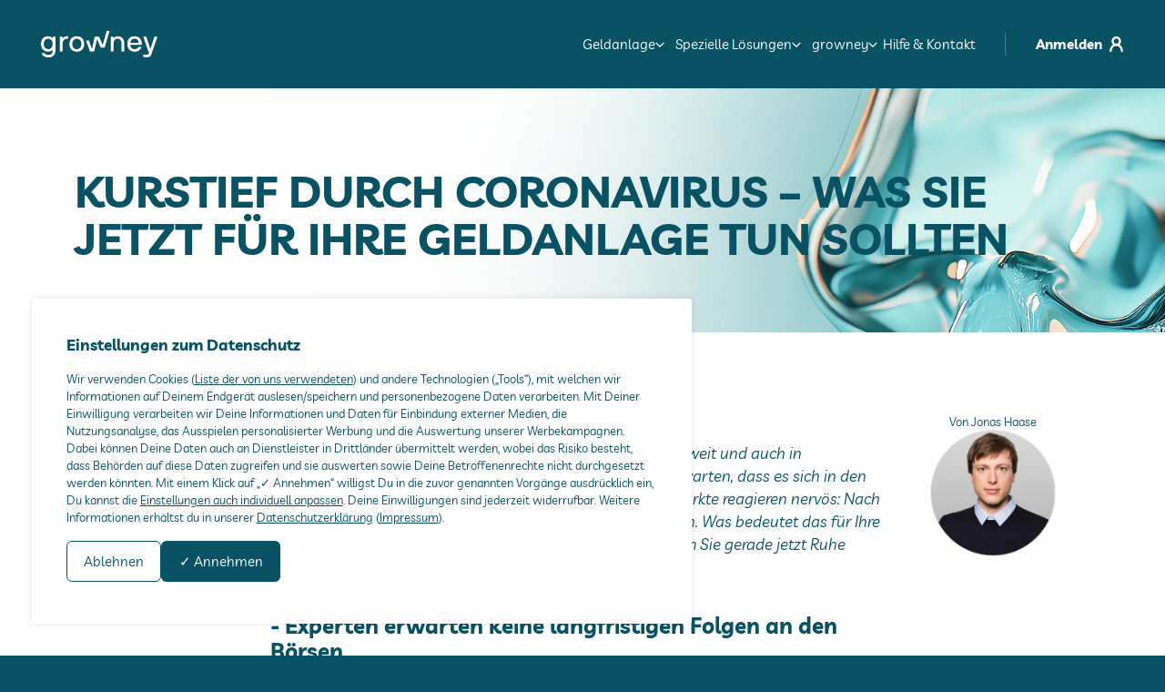

--- FILE ---
content_type: text/html; charset=UTF-8
request_url: https://growney.de/blog/kurstief-durch-coronavirus-was-sie-jetzt-f%C3%BCr-ihre-geldanlage-tun-sollten
body_size: 15283
content:
<!doctype html><html lang=de><head><meta charset=utf-8><meta name=viewport content="width=device-width,initial-scale=1"><link rel=apple-touch-icon sizes=180x180 href=/favicon/apple-touch-icon.png><link rel=icon type=image/png sizes=32x32 href=/favicon/favicon-32x32.png><link rel=icon type=image/png sizes=16x16 href=/favicon/favicon-16x16.png><link rel=icon type=image/x-icon href=/favicon.ico><link rel=mask-icon href=/favicon/safari-pinned-tab.svg color=#5bbad5><link rel=manifest href=/site.webmanifest><meta name=theme-color content="#ffffff"><meta name=description content="Das neuartige Coronavirus beherrscht die Nachrichten. Was bedeutet das für Ihre Geldanlage? Wir erklären, warum Sie gerade jetzt Ruhe bewahren sollten."><meta property="og:description" content="Das neuartige Coronavirus beherrscht die Nachrichten. Was bedeutet das für Ihre Geldanlage? Wir erklären, warum Sie gerade jetzt Ruhe bewahren sollten."><meta name=keywords content="Geldanlage,Testsieger,ETF,growney,Coronavirus,Covid-19,Krise,Aktien,Börse"><link rel=canonical href=https://growney.de/blog/kurstief-durch-coronavirus-was-sie-jetzt-f%C3%BCr-ihre-geldanlage-tun-sollten><meta property="og:url" content="https://growney.de/blog/kurstief-durch-coronavirus-was-sie-jetzt-f%C3%BCr-ihre-geldanlage-tun-sollten"><meta property="og:type" content="article"><meta property="og:site_name" content="growney"><meta property="og:locale" content="de_DE"><meta property="og:image" content="https://growney.de/meta/growney-social.png"><meta name=twitter:card content="summary_large_image"><meta name=twitter:site content="@growney_team"><meta name=twitter:creator content="@growney_team"><title>Kurstief durch Coronavirus – was Sie jetzt für Ihre Geldanlage tun sollten | growney Geldanlage</title><meta property="og:title" content="Kurstief durch Coronavirus – was Sie jetzt für Ihre Geldanlage tun sollten | growney Geldanlage"><script defer src=https://cdn.jsdelivr.net/npm/alpinejs@3.13.1/dist/cdn.min.js></script><link rel=stylesheet href=/css/bookshop.min.44107f5457654e8b2f105b8647197d6c0334c40385d9ce895646c124169a2d8b.css><link rel=stylesheet href=/css/main.min.f1d2d01b7aa373a58ce89aea38a8a3c4047f8747f94f008698f1ca55a6e66747.css integrity="sha256-8dLQG3qjc6WM6JrqOKijxAR/h0f5TwCGmPHKVabmZ0c=" crossorigin=anonymous><style id=optimeleon-overlay>body{opacity:0}</style></head><body><a href=#main class=skip-button>Skip to main content</a><nav class=main-navigation role=navigation aria-label="Main navigation"><div class="nav-container wrap"><div class=mobile-login-header><a class=mobile-login-header-link href=https://mein.growney.de/user/login><img src=/icons/login.svg alt=Login class=login-icon></a></div><div class=nav-logo><a href=/ class=logo-link><img src=/icons/growney-logo.svg alt="growney-Logo, bequem vorsorgen, investieren, sparen" class=logo-image></a></div><div class="nav-menu desktop-nav"><ul class=nav-list><li class="nav-item has-submenu"><button class="nav-link nav-toggle" aria-expanded=false aria-haspopup=true>
Geldanlage
<span class=submenu-arrow><svg width="10" height="6" viewBox="0 0 10 6" fill="none"><path d="M5.00443.212761C5.10485.212761 5.19832.228802 5.28485.260886 5.37138.292969 5.45367.347969 5.53172.425886L9.27693 4.17109C9.39221 4.28651 9.45124 4.43158 9.45402 4.6063 9.45666 4.78088 9.39763 4.92859 9.27693 5.04943 9.1561 5.17012 9.00971 5.23047 8.83777 5.23047 8.66582 5.23047 8.51943 5.17012 8.3986 5.04943L5.00443 1.65505 1.61027 5.04943c-.11542.11528-.26049.1743-.43521.17708C1.00047 5.22915.852766 5.17012.731934 5.04943.611238 4.92859.550892 4.78221.550892 4.61026.550892 4.43832.611238 4.29193.731934 4.17109L4.47714.425886C4.5552.347969 4.63749.292969 4.72402.260886 4.81054.228802 4.90402.212761 5.00443.212761z" fill="currentColor"/></svg></span></button><div class=submenu-wrapper><ul class=submenu><li class=submenu-item><a href=/vorsorgen class=submenu-link><span class=submenu-label>Vorsorgen</span></a></li><li class=submenu-item><a href=/investieren class=submenu-link><span class=submenu-label>Investieren</span></a></li><li class=submenu-item><a href=/sparen class=submenu-link><span class=submenu-label>Sparen</span></a></li></ul></div></li><li class="nav-item has-submenu"><button class="nav-link nav-toggle" aria-expanded=false aria-haspopup=true>
Spezielle Lösungen
<span class=submenu-arrow><svg width="10" height="6" viewBox="0 0 10 6" fill="none"><path d="M5.00443.212761C5.10485.212761 5.19832.228802 5.28485.260886 5.37138.292969 5.45367.347969 5.53172.425886L9.27693 4.17109C9.39221 4.28651 9.45124 4.43158 9.45402 4.6063 9.45666 4.78088 9.39763 4.92859 9.27693 5.04943 9.1561 5.17012 9.00971 5.23047 8.83777 5.23047 8.66582 5.23047 8.51943 5.17012 8.3986 5.04943L5.00443 1.65505 1.61027 5.04943c-.11542.11528-.26049.1743-.43521.17708C1.00047 5.22915.852766 5.17012.731934 5.04943.611238 4.92859.550892 4.78221.550892 4.61026.550892 4.43832.611238 4.29193.731934 4.17109L4.47714.425886C4.5552.347969 4.63749.292969 4.72402.260886 4.81054.228802 4.90402.212761 5.00443.212761z" fill="currentColor"/></svg></span></button><div class=submenu-wrapper><ul class=submenu><li class=submenu-item><a href=/nachhaltig-investieren class=submenu-link><span class=submenu-label>Nachhaltig Investieren</span></a></li><li class=submenu-item><a href=/firmendepot class=submenu-link><span class=submenu-label>Firmendepot</span></a></li></ul></div></li><li class="nav-item has-submenu"><button class="nav-link nav-toggle" aria-expanded=false aria-haspopup=true>
growney
<span class=submenu-arrow><svg width="10" height="6" viewBox="0 0 10 6" fill="none"><path d="M5.00443.212761C5.10485.212761 5.19832.228802 5.28485.260886 5.37138.292969 5.45367.347969 5.53172.425886L9.27693 4.17109C9.39221 4.28651 9.45124 4.43158 9.45402 4.6063 9.45666 4.78088 9.39763 4.92859 9.27693 5.04943 9.1561 5.17012 9.00971 5.23047 8.83777 5.23047 8.66582 5.23047 8.51943 5.17012 8.3986 5.04943L5.00443 1.65505 1.61027 5.04943c-.11542.11528-.26049.1743-.43521.17708C1.00047 5.22915.852766 5.17012.731934 5.04943.611238 4.92859.550892 4.78221.550892 4.61026.550892 4.43832.611238 4.29193.731934 4.17109L4.47714.425886C4.5552.347969 4.63749.292969 4.72402.260886 4.81054.228802 4.90402.212761 5.00443.212761z" fill="currentColor"/></svg></span></button><div class=submenu-wrapper><ul class=submenu><li class=submenu-item><a href=/ueber-uns class=submenu-link><span class=submenu-label>Über uns</span></a></li><li class=submenu-item><a href=/kosten class=submenu-link><span class=submenu-label>Kosten</span></a></li><li class=submenu-item><a href=/sicherheit class=submenu-link><span class=submenu-label>Sicherheit</span></a></li><li class=submenu-item><a href=/testsieger class=submenu-link><span class=submenu-label>Testsieger</span></a></li></ul></div></li><li class=nav-item><a href=/hilfe-kontakt class=nav-link>Hilfe & Kontakt</a></li></ul></div><div class=nav-cta><a href=https://mein.growney.de/user/login class=cta-button><span class=cta-text>Anmelden</span>
<span class=cta-icon><svg width="16" height="18" viewBox="0 0 16 18" fill="none"><path d="M8 0c3.0376.0 5.5 2.46243 5.5 5.5C13.5 7.10475 12.8121 8.54828 11.7158 9.55371c2.4275 1.41449 4.0341 4.16779 4.0342 7.24609.0.6904-.5596 1.25-1.25 1.25s-1.25-.5596-1.25-1.25C13.2499 13.5354 10.8138 11.0498 8 11.0498c-2.81382.0-5.2499 2.4856-5.25 5.75.0.6904-.55964 1.25-1.25 1.25-.690356.0-1.25-.5596-1.25-1.25C.250068 13.7218 1.85609 10.9683 4.2832 9.55371 3.18725 8.54831 2.5 7.10449 2.5 5.5 2.5 2.46243 4.96243.0 8 0zM8 2.5c-1.65685.0-3 1.34315-3 3s1.34315 3 3 3 3-1.34315 3-3c0-1.65685-1.34315-3-3-3z" fill="currentColor"/></svg></span></a></div><button class=mobile-menu-toggle aria-expanded=false aria-label="Toggle mobile menu">
<svg width="40" height="40" viewBox="0 0 40 40" fill="none"><path d="M11.2875 14.7125C11.4792 14.9042 11.7167 15 12 15H28C28.2833 15 28.5208 14.9042 28.7125 14.7125 28.9042 14.5208 29 14.2833 29 14S28.9042 13.4792 28.7125 13.2875C28.5208 13.0958 28.2833 13 28 13H12C11.7167 13 11.4792 13.0958 11.2875 13.2875 11.0958 13.4792 11 13.7167 11 14S11.0958 14.5208 11.2875 14.7125z" fill="currentColor"/><path d="M11.2875 20.7125C11.4792 20.9042 11.7167 21 12 21H28C28.2833 21 28.5208 20.9042 28.7125 20.7125 28.9042 20.5208 29 20.2833 29 20S28.9042 19.4792 28.7125 19.2875C28.5208 19.0958 28.2833 19 28 19H12C11.7167 19 11.4792 19.0958 11.2875 19.2875 11.0958 19.4792 11 19.7167 11 20S11.0958 20.5208 11.2875 20.7125z" fill="currentColor"/><path d="M11.2875 26.7125C11.4792 26.9042 11.7167 27 12 27H28C28.2833 27 28.5208 26.9042 28.7125 26.7125 28.9042 26.5208 29 26.2833 29 26S28.9042 25.4792 28.7125 25.2875C28.5208 25.0958 28.2833 25 28 25H12C11.7167 25 11.4792 25.0958 11.2875 25.2875 11.0958 25.4792 11 25.7167 11 26S11.0958 26.5208 11.2875 26.7125z" fill="currentColor"/></svg></button></div></nav><div class=mobile-nav-overlay><div class=mobile-nav><div class=mobile-nav-content><ul class=mobile-nav-list><li class="mobile-nav-item
has-submenu
submenu-open"><button class=mobile-nav-toggle aria-expanded="
                    true
                  ">
<span class=mobile-nav-label>Geldanlage</span>
<span class=mobile-submenu-arrow><svg width="10" height="6" viewBox="0 0 10 6" fill="none"><path d="M5.00443.212761C5.10485.212761 5.19832.228802 5.28485.260886 5.37138.292969 5.45367.347969 5.53172.425886L9.27693 4.17109C9.39221 4.28651 9.45124 4.43158 9.45402 4.6063 9.45666 4.78088 9.39763 4.92859 9.27693 5.04943 9.1561 5.17012 9.00971 5.23047 8.83777 5.23047 8.66582 5.23047 8.51943 5.17012 8.3986 5.04943L5.00443 1.65505 1.61027 5.04943c-.11542.11528-.26049.1743-.43521.17708C1.00047 5.22915.852766 5.17012.731934 5.04943.611238 4.92859.550892 4.78221.550892 4.61026.550892 4.43832.611238 4.29193.731934 4.17109L4.47714.425886C4.5552.347969 4.63749.292969 4.72402.260886 4.81054.228802 4.90402.212761 5.00443.212761z" fill="currentColor"/></svg></span></button><div class=mobile-submenu-wrapper><ul class=mobile-submenu><div class=mobile-submenu-column><li class=mobile-submenu-item><a href=/vorsorgen class=mobile-submenu-link><span class=mobile-submenu-label>Vorsorgen</span></a></li><li class=mobile-submenu-item><a href=/investieren class=mobile-submenu-link><span class=mobile-submenu-label>Investieren</span></a></li></div><div class=mobile-submenu-column><li class=mobile-submenu-item><a href=/sparen class=mobile-submenu-link><span class=mobile-submenu-label>Sparen</span></a></li></div></ul></div></li><li class="mobile-nav-item
has-submenu"><button class=mobile-nav-toggle aria-expanded="
                    false
                  ">
<span class=mobile-nav-label>Spezielle Lösungen</span>
<span class=mobile-submenu-arrow><svg width="10" height="6" viewBox="0 0 10 6" fill="none"><path d="M5.00443.212761C5.10485.212761 5.19832.228802 5.28485.260886 5.37138.292969 5.45367.347969 5.53172.425886L9.27693 4.17109C9.39221 4.28651 9.45124 4.43158 9.45402 4.6063 9.45666 4.78088 9.39763 4.92859 9.27693 5.04943 9.1561 5.17012 9.00971 5.23047 8.83777 5.23047 8.66582 5.23047 8.51943 5.17012 8.3986 5.04943L5.00443 1.65505 1.61027 5.04943c-.11542.11528-.26049.1743-.43521.17708C1.00047 5.22915.852766 5.17012.731934 5.04943.611238 4.92859.550892 4.78221.550892 4.61026.550892 4.43832.611238 4.29193.731934 4.17109L4.47714.425886C4.5552.347969 4.63749.292969 4.72402.260886 4.81054.228802 4.90402.212761 5.00443.212761z" fill="currentColor"/></svg></span></button><div class=mobile-submenu-wrapper><ul class=mobile-submenu><li class=mobile-submenu-item><a href=/nachhaltig-investieren class=mobile-submenu-link><span class=mobile-submenu-label>Nachhaltig Investieren</span></a></li><li class=mobile-submenu-item><a href=/firmendepot class=mobile-submenu-link><span class=mobile-submenu-label>Firmendepot</span></a></li></ul></div></li><li class="mobile-nav-item
has-submenu"><button class=mobile-nav-toggle aria-expanded="
                    false
                  ">
<span class=mobile-nav-label>growney</span>
<span class=mobile-submenu-arrow><svg width="10" height="6" viewBox="0 0 10 6" fill="none"><path d="M5.00443.212761C5.10485.212761 5.19832.228802 5.28485.260886 5.37138.292969 5.45367.347969 5.53172.425886L9.27693 4.17109C9.39221 4.28651 9.45124 4.43158 9.45402 4.6063 9.45666 4.78088 9.39763 4.92859 9.27693 5.04943 9.1561 5.17012 9.00971 5.23047 8.83777 5.23047 8.66582 5.23047 8.51943 5.17012 8.3986 5.04943L5.00443 1.65505 1.61027 5.04943c-.11542.11528-.26049.1743-.43521.17708C1.00047 5.22915.852766 5.17012.731934 5.04943.611238 4.92859.550892 4.78221.550892 4.61026.550892 4.43832.611238 4.29193.731934 4.17109L4.47714.425886C4.5552.347969 4.63749.292969 4.72402.260886 4.81054.228802 4.90402.212761 5.00443.212761z" fill="currentColor"/></svg></span></button><div class=mobile-submenu-wrapper><ul class=mobile-submenu><div class=mobile-submenu-column><li class=mobile-submenu-item><a href=/ueber-uns class=mobile-submenu-link><span class=mobile-submenu-label>Über uns</span></a></li><li class=mobile-submenu-item><a href=/kosten class=mobile-submenu-link><span class=mobile-submenu-label>Kosten</span></a></li><li class=mobile-submenu-item><a href=/sicherheit class=mobile-submenu-link><span class=mobile-submenu-label>Sicherheit</span></a></li></div><div class=mobile-submenu-column><li class=mobile-submenu-item><a href=/testsieger class=mobile-submenu-link><span class=mobile-submenu-label>Testsieger</span></a></li></div></ul></div></li><li class="mobile-nav-item mobile-nav-help"><a href=/hilfe-kontakt class=mobile-nav-link><span class=mobile-nav-label>Hilfe & Kontakt</span></a></li></ul></div></div></div><main id=main class=main><section data-pagefind-body class=blog-post-pagefind><article class=blog-post><div class=blog-hero style=background-image:url(/images/backgrounds/header_blog_bg.jpg)><div class=blog-hero-content><h1 class=blog-hero-content-title>Kurstief durch Coronavirus – was Sie jetzt für Ihre Geldanlage tun sollten</h1></div></div><div class=blog-post-container><aside class=blog-social-sidebar><div class=blog-social-content><nav class=social-nav><div class=social-label>Zum Newsletter</div><a href=/newsletter aria-label=Newsletter title=Newsletter><svg width="40" height="40" viewBox="0 0 40 40" fill="none"><rect width="40" height="40" rx="20" fill="var(--dark)"/><mask id="mask0_newsletter_dark" style="mask-type:alpha" maskUnits="userSpaceOnUse" x="10" y="10" width="20" height="20"><rect x="10" y="10" width="20" height="20" fill="#D9D9D9"/></mask><g mask="url(#mask0_newsletter_dark)"><path d="M13.3327 26.6663C12.8743 26.6663 12.482 26.5031 12.1556 26.1768 11.8292 25.8504 11.666 25.458 11.666 24.9997v-10C11.666 14.5413 11.8292 14.149 12.1556 13.8226S12.8743 13.333 13.3327 13.333H26.666C27.1243 13.333 27.5167 13.4962 27.8431 13.8226S28.3327 14.5413 28.3327 14.9997v10C28.3327 25.458 28.1695 25.8504 27.8431 26.1768c-.3264.3263-.718799999999998.4895-1.1771.4895H13.3327zm13.3333-10-6.2292 3.8959C20.3674 20.6038 20.2945 20.6351 20.2181 20.6559 20.1417 20.6768 20.0688 20.6872 19.9993 20.6872 19.9299 20.6872 19.857 20.6768 19.7806 20.6559 19.7042 20.6351 19.6313 20.6038 19.5618 20.5622l-6.2291-3.8959v8.3334H26.666V16.6663zm-6.6667 2.5 6.6667-4.1666H13.3327l6.6666 4.1666zm-6.6666-2.2916V15.6455 15.6663 15.6559v1.2188z" fill="var(--light)"/></g></svg></a></nav><nav class=social-nav><div class=social-label>Artikel teilen</div><div class=social-icons><a href="https://twitter.com/intent/tweet?via=growney_team&url=https%3a%2f%2fgrowney.de%2fblog%2fkurstief-durch-coronavirus-was-sie-jetzt-f%25C3%25BCr-ihre-geldanlage-tun-sollten" aria-label=Twitter title=Twitter target=_blank rel=noopener><svg width="40" height="40" viewBox="0 0 40 40" fill="none"><rect width="40" height="40" rx="20" fill="var(--dark)"/><g clip-path="url(#clip0_twitter_dark)"><path d="M24.9341 12h2.7158l-5.9631 6.7897L28.6536 28H23.1865L18.906 22.403 14.0057 28H11.2898l6.3173-7.262L10.9355 12h5.603l3.8672 5.1129L24.9341 12zM23.9835 26.4059h1.5056L15.7474 13.5351H14.1296l9.8539 12.8708z" fill="var(--light)"/></g><defs><clipPath id="clip0_twitter_dark"><rect width="17.7122" height="16" fill="#fff" transform="translate(11 12)"/></clipPath></defs></svg>
</a><a href="http://www.linkedin.com/shareArticle?url=https%3a%2f%2fgrowney.de%2fblog%2fkurstief-durch-coronavirus-was-sie-jetzt-f%25C3%25BCr-ihre-geldanlage-tun-sollten" aria-label=LinkedIn title=LinkedIn target=_blank rel=noopener><svg width="40" height="40" viewBox="0 0 40 40" fill="none"><rect width="40" height="40" rx="20" fill="var(--dark)"/><path d="M28.996 27.9817H29.0009V21.3866c0-3.226-.694700000000001-5.7115-4.4659-5.7115C23.8268 15.6486 23.1247 15.8149 22.5036 16.1562 21.8824 16.4975 21.3656 17.001 21.0082 17.613H20.9559V15.9783h-3.575V27.9809h3.7237V22.0364c0-1.5652.296699999999998-3.0789 2.2346-3.0789 1.9101.0 1.9379 1.7859 1.9379 3.1786v5.8448L28.996 27.9817z" fill="var(--light)"/><path d="M11.3184 15.9766H15.043v12.005H11.3184V15.9766z" fill="var(--light)"/><path d="M13.179 10C12.7491 9.99808 12.3284 10.1239 11.9702 10.3615c-.3583.2376-.6378.5763-.8032.973100000000001C11.0016 11.7313 10.9578 12.1683 11.0412 12.59S11.3314 13.3991 11.6353 13.7031C11.9393 14.007 12.3267 14.2138 12.7484 14.2972S13.6071 14.3368 14.0038 14.1714C14.4006 14.006 14.7393 13.7265 14.9769 13.3683 15.2145 13.01 15.3403 12.5893 15.3384 12.1594 15.3382 11.5868 15.1106 11.0377 14.7057 10.6327c-.4049-.4049-.9541-.6325-1.5267-.6327z" fill="var(--light)"/></svg>
</a><a href="https://www.facebook.com/sharer/sharer.php?u=https%3a%2f%2fgrowney.de%2fblog%2fkurstief-durch-coronavirus-was-sie-jetzt-f%25C3%25BCr-ihre-geldanlage-tun-sollten" aria-label=Facebook title=Facebook target=_blank rel=noopener><svg width="40" height="40" viewBox="0 0 40 40" fill="none"><rect width="40" height="40" rx="20" fill="var(--dark)"/><path d="M22.1741 13.3209H24v-3.18C23.1166 10.0439 22.2284 9.99689 21.3396 10.0002c-2.6319.0-4.4347 1.6561-4.4347 4.6992v2.8007H14v3.5554h2.9049V30h3.561V21.0562h2.7873l.4422-3.5553H20.4652V15.0517c0-1.0277.2776-1.7308 1.7089-1.7308z" fill="var(--light)"/></svg></a></div></nav></div></aside><div class=blog-post-container-main><div class=blog-post-meta><time datetime=2020-03-27T00:00:00Z>27. März 2020</time>
<span class=blog-post-meta-author>, von Jonas Haase</span></div><div class=blog-description><em>Das neuartige Coronavirus beherrscht die Nachrichten. Weltweit und auch in Deutschland werden Infektionen gemeldet und Experten erwarten, dass es sich in den nächsten Wochen noch verschlimmern könnte. Die Finanzmärkte reagieren nervös: Nach dem Börsenhoch Mitte Februar sind die Kurse rasant gefallen. Was bedeutet das für Ihre private Geldanlage? Wir klären Sie heute darüber auf, warum Sie gerade jetzt Ruhe bewahren und weiter investieren sollten.</em></div><div class=blog-content><h2 id=das-wichtigste-in-kürze>Das Wichtigste in Kürze</h2><h3 id=--experten-erwarten-keine-langfristigen-folgen-an-den-börsen>- Experten erwarten keine langfristigen Folgen an den Börsen</h3><h3 id=--kurstiefs-sind-eine-gute-gelegenheit-günstig-zu-investieren>- Kurstiefs sind eine gute Gelegenheit, günstig zu investieren</h3><h3 id=--wer-jetzt-verkauft-macht-verluste>- Wer jetzt verkauft, macht Verluste</h3><h2 id=so-reagieren-die-börsen-auf-die-corona-pandemie>So reagieren die Börsen auf die Corona-Pandemie</h2><p>Mitte Februar befanden sich die Kurse weltweit auf einem Rekordhoch. Seit dem 24. Februar haben allerdings viele Einzelaktien und auch <strong>Aktienindizes wie Dow-Jones oder</strong> <a href=/blog/borse-was-bringt-die-dax-erweiterung title=Dax><strong>Dax</strong></a> dramatische Kursverluste erlebt. Die <a href=/blog/geldanlage-und-coronakrise-update-zur-lage-an-den-borsen title="Nervosität an der Börse">Nervosität an der Börse</a> ist nicht völlig grundlos: Nach der <a href=https://www.ifo.de/DocDL/sd-2020-03-grimme-lehmann-sauer-wollmershaeuser-coronavirus-2020-03-11-vorab.pdf title="Einschätzung ifo zu Corona">Einschätzung des Wirtschaftsinstitutes ifo</a> wird der globale Handel kurz- und mittelfristig unter dem <strong>Ausbruch des Coronavirus</strong> leiden. Auch Deutschland wird davon betroffen sein. Grund ist, dass die Produktion in China für fast alle Industrien irgendwo in der Lieferkette eine Rolle spielt. Viele große Unternehmen haben deswegen schon Gewinnwarnungen herausgegeben, z. B. Apple, Adidas oder Microsoft. Wer also kurzfristig an der Börse spekuliert oder jetzt seine Anteile verkauft, der macht vermutlich Verluste.</p><h2 id=wie-sie-mit-dem-aktuellen-kurstief-umgehen-sollten>Wie Sie mit dem aktuellen Kurstief umgehen sollten</h2><p>In den fallenden Kursen macht sich die Angst vor Corona (bzw. COVID-19) bemerkbar. Die <strong>Anleger befürchten, dass die Wirtschaft schwächeln könnte</strong> und verkaufen deswegen ihre Anteile. Das führt wiederum dazu, dass die Kurse kurzfristig fallen. Aus den Daten zur SARS-Infektion sehen wir aber, wie schnell solche <a href=/blog/das-growney-konzept-sicher-gegen-marktschwankungen title="Das growney-Konzept: Sicher gegen Marktschwankungen!">Marktschwankungen</a> vorbei sein können: Nur drei Monate nach dem Börsentief war zum Beispiel der MSCI China wieder 30 % im Plus. Es besteht bei solchen Krisen also kein Grund zur Sorge um die Geldanlage. Und noch weniger Grund, jetzt eigene Anteile mit Verlust zu verkaufen.</p><p>Im Gegenteil: Wenn Sie jetzt <a href=/blog/investieren-mit-20-drei-finanztipps-fur-junge-menschen title=investieren>investieren</a>, kaufen Sie „günstig“ ein. Für jeden Betrag, den Sie jetzt investieren, erhalten Sie mehr <strong>ETF-Anteile</strong> als noch vor zwei Wochen. Und wenn sich die Märkte wieder erholen, dann steigen auch die Kurse Ihrer Anteile wieder. Es ist also jetzt grundsätzlich ein guter Zeitpunkt, Geld anzulegen. Das liegt daran, dass Sie mit ETFs passiv und langfristig investieren.</p><h2 id=passive-investitionen-sind-gegen-kurzfristige-kurschwankungen-geschützt>Passive Investitionen sind gegen kurzfristige Kurschwankungen geschützt</h2><p>Als <strong>Investor bei growney</strong> setzen Sie auf langfristige, passive <a href=/geldanlage-vergleich-sichere-geldanlagen title=growney-Anlagekonzept>Geldanlagen</a>. Wir investieren für Sie in <a href=/finanzwiki/was-sind-etfs-vor-und-nachteile-im-vergleich title="ETFs: Gut und günstig">ETFs</a>[4] . Diese bilden Marktindizes nach, die wiederum aus Einzelaktien oder Anleihen bestehen. Wer <strong>mit Einzelwerten an der Börse spekuliert</strong>, braucht vor allem viel Glück. Denn die kurzfristigen Veränderungen, die dort über Gewinne und Verluste entscheiden, sind kaum vorhersehbar. Indexfonds dagegen stellen diese einzelnen Werte zu Portfolios zusammen. Das ist natürlich viel sicherer, denn sogar wenn einzelne Werte mal sinken – das Portfolio bleibt stabiler als die einzelnen Aktien. Vor allem über die Zeit gesehen: Bei langfristigen Investitionen schlagen passive ETFs in 90% der Fälle ein aktiv geführtes <a href=/finanzwiki/was-ist-ein-depot title=Depot>Depot</a>. Sie müssen also nur Ihr Geld für sich arbeiten lassen!</p><h2 id=dauerhafte-folgen-werden-von-experten-nicht-erwartet>Dauerhafte Folgen werden von Experten nicht erwartet</h2><p>Doch wie sieht es mit den langfristigen Entwicklungen der Corona-Pandemie aus? Es gibt in der Geschichte der Finanzmärkte nur wenige Ereignisse, die die Kurse dauerhaft beeinflusst haben. Dazu gehört natürlich <strong>die Finanzkrise 2008</strong>, von der sich die Märkte nur langsam erholten. Im Vergleich dazu hat die <strong>SARS-Pandemie, die 2003 auftrat,</strong> kaum bleibende Spuren hinterlassen. Die Erfahrung zeigt, dass so plötzlich auftretende Krankheiten zwar kurzfristig sehr spürbar sind. Sie können das öffentliche Leben und auch einzelne Branchen erheblich beeinflussen.</p><p>So wird für die <strong>gesamte Tourismusbranche</strong> inklusive Mobilität wie Fluggesellschaften und <strong>auch für die Modebranche</strong> schon jetzt ein Verlustjahr prognostiziert. Aber diese Verluste wirken sich nicht dauerhaft auf die komplette Börse aus. Auch für den Ausbruch des Coronavirus erwarten Experten keine bleibenden Kurstiefs. Es ist möglich, dass das Kurstief noch einige Wochen anhält. Aber bei einem Anlagehorizont von drei Jahren und mehr spielt diese Wochen keine wesentliche Rolle.</p><h2 id=historische-kurstiefs-und-ihre-folgen>Historische Kurstiefs und ihre Folgen</h2><p>Ein Blick in die Vergangenheit zeigt, dass sich die Börsen auch nach Krisen immer wieder erholt haben:</p><p>Die gravierendste Finanzkrise der jüngsten Vergangenheit war sicher der Crash nach der Lehmannpleite im Jahr 2008. Die Börsen haben sich von diesem Tief längst erholt – Sparer spüren die Auswirkungen aber noch heute. Woran das liegt? Um gefährdetet Banken zu retten, wurde der Leitzins dramatisch gesenkt. Und diese <a href=/blog/niedrigzinsen-was-sparer-tun-k%C3%B6nnen title="Niedrigzinsen und kein Ende: Was Sparer tun können">Niedrigzinsphase</a> besteht noch immer. Vermögen, das in Banken angelegt ist, wird unter der <a href=/blog/wer-hat-angst-vor-dem-inflationsgespenst title="Wer hat Angst vor dem Inflationsgespenst?">Inflationsgrenze</a> verzinst. Mit anderen Worten: Auf dem Sparkonto verlieren Sie jeden Tag Geld. Ihr Vermögen wird kleiner. Die Aktienkurse haben sich dagegen längst wieder zu neuen Höhenflügen aufgeschwungen.</p><p>Wie sieht es mit den Folgen von Pandemien aus? Morningstar, ein großes Finanzinformations- und Analyseunternehmen aus den USA, hat die Entwicklungen nach <strong>SARS, MERS, Vogel- und Schweinegrippe, Zikavirus</strong>, <strong>verschiedenen Ebola-Ausbrüchen</strong> und weiteren Krankheitswellen untersucht. Dabei zeigte sich: Keine der großen Pandemien der letzten 20 Jahre hatte langfristige Wirkungen auf die Börsen. Je nach betroffener Region ließen sich nicht mal kurzfristige Einflüsse finden. Die Finanzmärkte scheinen gegen dauerhafte Krankheitsfolgen geimpft zu sein.</p><h2 id=unsere-empfehlung-in-ruhe-weiter-investieren>Unsere Empfehlung: In Ruhe weiter investieren</h2><p>Die Analyse der Finanzmärkte sowie die Einschätzungen von Experten zeichnen ein eindeutiges Bild: Das Coronavirus wird sich nicht dauerhaft auf Ihre Geldanlage auswirken. Unsere Empfehlung an Sie lautet daher: <strong>Passen Sie gut auf sich selbst auf</strong> und lassen Sie <a href=/ratgeber/growney-etf-anlagestrategie title="Leitfaden - So investiert growney">bei growney Ihr Geld in Ruhe für Sie arbeiten</a>. Die nächsten Wochen sind wahrscheinlich ein <strong>guter Zeitpunkt für zusätzliche</strong> <a href=/blog/7-regeln-fur-ein-erfolgreiches-investment title=Investments><strong>Investments</strong></a>: Börsen scheinen sich von Viren lediglich kurzfristig anstecken zu lassen, erholen sich anschließend aber meist schnell. Im Kurstief erhalten Sie mehr denn je für Ihr Geld.</p><p><strong>Update Corona Virus 24.03.2020</strong></p><h2 id=krisen-in-den-vergangenen-20-jahren>Krisen in den vergangenen 20 Jahren</h2><p>In den vergangenen zwei Jahrzehnten gab es drei große Börsencrashs. Zur Jahrtausendwende war ganz Deutschland im Aktienfieber. Menschen, die zuvor noch nie in Aktien investierten, eröffneten mehrere Depots, um bloß nicht irgendeine Neuemission von meist zuvor völlig unbekannten Firmen zu verpassen. Das führte dazu, dass sich der Dax seit Anfang der Neunziger bis zum Jahrtausendwechsel mehr als versiebenfachte. Doch mit dem <strong>Platzen der sogenannten Dotcom-Blase</strong> verlor der Dax über einen Zeitraum von fast drei Jahren dramatisch an Wert. Es dauerte weitere vier Jahre, bis die Verluste wieder voll aufgeholt wurden. Die nächste Krise folgte mit dem Platzen der Immobilienblase. Hier dauerte es ca. drei Jahre bis zur kompletten Erholung. Die darauffolgende Eurokrise hat man bereits nach nicht ganz 1,5 Jahren überstanden.</p><p>Das klingt, wenn man den Text liest zunächst dramatisch. Aber wenn man sich den Chart einmal anschaut, kann man klar erkennen, dass der Dax dennoch stetig gestiegen ist und nach jeder Krise ein neues Allzeithoch markiert wurde. Ein Investor, der auf dem Hoch vor der Subprime-Krise Mitte 2011 den Dax gekauft hätte, hätte vor Ausbruch der Corona-Krise 69,19% Gewinn gemacht. Selbst zum aktuellen Stand, wäre der Gewinn mit 20,11% immer noch sehr attraktiv. Es ist sehr schwer abzuschätzen, wie lange die Krise noch andauern wird oder gar bis wir wieder die alten Höchststände erreicht haben. In der Vergangenheit erfolgte aber immer auf einen Einbruch <strong>eine Erholung und ein neues Allzeithoch</strong>.</p><h2 id=china-langsam-auf-dem-weg-der-erholung>China (langsam) auf dem Weg der Erholung</h2><p>Wuhan, das bis vor wenigen Wochen noch das Epizentrum der Corona-Krise war, ist auf dem Weg zur Normalität. Provisorische Krankenhäuser werden wieder abgebaut, die Schulen öffnen wieder und die Menschen kehren allmählich zur Arbeit zurück. Es wurden in den vergangenen Tagen kaum Neuinfizierungen registriert. Die Energieproduktion steigt wieder und das Verkehrsaufkommen auf den Straßen nimmt zu. Es ist noch ein langer Weg bis hin zur Normalität, aber die ersten Schritte sind gemacht. Das macht Hoffnung für die Wirtschaft Chinas, die mittlerweile wieder zu 70% läuft.</p><p><a href=https://www.tagesspiegel.de/politik/erholung-fuer-die-globale-wirtschaft-hoffnung-fuer-die-welt-aus-dem-coronavirus-epizentrum/25646394.html title="Hoffnung für die Welt">Das Beispiel China zeigt, dass man zum einen das Virus eindämmen kann und zum anderen eine wirtschaftliche Erholung einsetzen wird.</a> Sobald auch in der restlichen Welt das Virus eingedämmt wird und die Menschen zu ihren Arbeitsplätzen zurückkehren, ist auch hier mit einer Erholung zu rechnen. Dies <strong>führt zu einem wirtschaftlichen Wachstum</strong> und wird sich dann auch an den internationalen Börsen widerspiegeln.</p><h2 id=wirtschaftliche-auswirkung-für-deutschland>Wirtschaftliche Auswirkung für Deutschland</h2><p><img src=/images/blog/IfW.PNG alt="ifW-Prognose: BIP Deutschland" title="BIP Deutschland"></p><p>Das <a href=https://www.ifw-kiel.de/de/publikationen/medieninformationen/2020/update-konjunkturbericht-deutsches-bip-duerfte-2020-zwischen-45-und-9-prozent-einbrechen/ title=Konjunkturbericht>Institut für Weltwirtschaft (IfW) hat kürzlich ihre Frühjahrsprognose</a> überarbeitet. Ist man zuvor von einem verhältnismäßig milden Rückgang des deutschen Bruttoinlandsproduktes (BIP) ausgegangen, so rechnet man nun mit einem Rückgang von mehr als 4,5% für das Gesamtjahr 2020. Bedingung hierfür ist jedoch, dass der sogenannte Lockdown der deutschen Wirtschaft für dieses Jahr bis Anfang Mai beendet wird. Im Anschluss wird dann mit einer starken Gegenbewegung gerechnet, die im Gesamtjahr 2021 über 7,2% ausmachen könnte. <strong>Verantwortlich sind dafür sogenannte Nachholeffekte</strong>. Im Anschluss geht man von einer Normalisierung der Wirtschaftsleistung aus.</p><p>Der <strong>Einbruch der Börsenkurse</strong> sowie der deutschen Wirtschaft ist stärker als es in der Finanzkrise der Fall war, aber die Chancen stehen sehr gut, dass die Erholung ebenfalls schneller erfolgen wird. Damit dies geschieht, hat die Bundesregierung beispiellose Maßnahmen auf den Weg gebracht, um die Wirtschaft zu unterstützen.</p><p>Mehr <a href=/blog/geldanlage-und-coronakrise-update-zur-lage-an-den-borsen#Update title="aktuelle Updates zur Lage an den Börsen">aktuelle Updates zur Lage an der Börse</a> gibt es in unserem Finanz- und <a href=/blog/index title=Aktienblog>Aktienblog</a>.</p><h2 id=vorteile-von-growney>Vorteile von growney</h2><p>Zunächst empfiehlt es sich nicht, nur in Einzelaktien oder in einen einzelnen Index zu investieren. So entstehen Klumpenrisiken. growney investiert daher sehr <strong>breit gestreut in über 2.400 Einzeltitel in 45 Ländern</strong>. Ein breit diversifiziertes Portfolio hilft in Abwärtsphasen, aber auch in einer hoffentlich bald eintretenden Erholungsphase sind Privatanleger mit growney optimal aufgestellt.</p></div><div class=blog-risk-info>Risikohinweis: Die Kapitalmarktanlage ist mit
<a href=https://growney.de/legal/risikohinweise>Risiken</a> verbunden.<br>Der Wert Deiner Kapitalmarktanlage kann fallen oder steigen.</div><div class=blog-social-mobile><aside class=blog-social-sidebar><div class=blog-social-content><nav class=social-nav><div class=social-label>Zum Newsletter</div><a href=/newsletter aria-label=Newsletter title=Newsletter><svg width="40" height="40" viewBox="0 0 40 40" fill="none"><rect width="40" height="40" rx="20" fill="var(--dark)"/><mask id="mask0_newsletter_dark" style="mask-type:alpha" maskUnits="userSpaceOnUse" x="10" y="10" width="20" height="20"><rect x="10" y="10" width="20" height="20" fill="#D9D9D9"/></mask><g mask="url(#mask0_newsletter_dark)"><path d="M13.3327 26.6663C12.8743 26.6663 12.482 26.5031 12.1556 26.1768 11.8292 25.8504 11.666 25.458 11.666 24.9997v-10C11.666 14.5413 11.8292 14.149 12.1556 13.8226S12.8743 13.333 13.3327 13.333H26.666C27.1243 13.333 27.5167 13.4962 27.8431 13.8226S28.3327 14.5413 28.3327 14.9997v10C28.3327 25.458 28.1695 25.8504 27.8431 26.1768c-.3264.3263-.718799999999998.4895-1.1771.4895H13.3327zm13.3333-10-6.2292 3.8959C20.3674 20.6038 20.2945 20.6351 20.2181 20.6559 20.1417 20.6768 20.0688 20.6872 19.9993 20.6872 19.9299 20.6872 19.857 20.6768 19.7806 20.6559 19.7042 20.6351 19.6313 20.6038 19.5618 20.5622l-6.2291-3.8959v8.3334H26.666V16.6663zm-6.6667 2.5 6.6667-4.1666H13.3327l6.6666 4.1666zm-6.6666-2.2916V15.6455 15.6663 15.6559v1.2188z" fill="var(--light)"/></g></svg></a></nav><nav class=social-nav><div class=social-label>Artikel teilen</div><div class=social-icons><a href="https://twitter.com/intent/tweet?via=growney_team&url=https%3a%2f%2fgrowney.de%2fblog%2fkurstief-durch-coronavirus-was-sie-jetzt-f%25C3%25BCr-ihre-geldanlage-tun-sollten" aria-label=Twitter title=Twitter target=_blank rel=noopener><svg width="40" height="40" viewBox="0 0 40 40" fill="none"><rect width="40" height="40" rx="20" fill="var(--dark)"/><g clip-path="url(#clip0_twitter_dark)"><path d="M24.9341 12h2.7158l-5.9631 6.7897L28.6536 28H23.1865L18.906 22.403 14.0057 28H11.2898l6.3173-7.262L10.9355 12h5.603l3.8672 5.1129L24.9341 12zM23.9835 26.4059h1.5056L15.7474 13.5351H14.1296l9.8539 12.8708z" fill="var(--light)"/></g><defs><clipPath id="clip0_twitter_dark"><rect width="17.7122" height="16" fill="#fff" transform="translate(11 12)"/></clipPath></defs></svg>
</a><a href="http://www.linkedin.com/shareArticle?url=https%3a%2f%2fgrowney.de%2fblog%2fkurstief-durch-coronavirus-was-sie-jetzt-f%25C3%25BCr-ihre-geldanlage-tun-sollten" aria-label=LinkedIn title=LinkedIn target=_blank rel=noopener><svg width="40" height="40" viewBox="0 0 40 40" fill="none"><rect width="40" height="40" rx="20" fill="var(--dark)"/><path d="M28.996 27.9817H29.0009V21.3866c0-3.226-.694700000000001-5.7115-4.4659-5.7115C23.8268 15.6486 23.1247 15.8149 22.5036 16.1562 21.8824 16.4975 21.3656 17.001 21.0082 17.613H20.9559V15.9783h-3.575V27.9809h3.7237V22.0364c0-1.5652.296699999999998-3.0789 2.2346-3.0789 1.9101.0 1.9379 1.7859 1.9379 3.1786v5.8448L28.996 27.9817z" fill="var(--light)"/><path d="M11.3184 15.9766H15.043v12.005H11.3184V15.9766z" fill="var(--light)"/><path d="M13.179 10C12.7491 9.99808 12.3284 10.1239 11.9702 10.3615c-.3583.2376-.6378.5763-.8032.973100000000001C11.0016 11.7313 10.9578 12.1683 11.0412 12.59S11.3314 13.3991 11.6353 13.7031C11.9393 14.007 12.3267 14.2138 12.7484 14.2972S13.6071 14.3368 14.0038 14.1714C14.4006 14.006 14.7393 13.7265 14.9769 13.3683 15.2145 13.01 15.3403 12.5893 15.3384 12.1594 15.3382 11.5868 15.1106 11.0377 14.7057 10.6327c-.4049-.4049-.9541-.6325-1.5267-.6327z" fill="var(--light)"/></svg>
</a><a href="https://www.facebook.com/sharer/sharer.php?u=https%3a%2f%2fgrowney.de%2fblog%2fkurstief-durch-coronavirus-was-sie-jetzt-f%25C3%25BCr-ihre-geldanlage-tun-sollten" aria-label=Facebook title=Facebook target=_blank rel=noopener><svg width="40" height="40" viewBox="0 0 40 40" fill="none"><rect width="40" height="40" rx="20" fill="var(--dark)"/><path d="M22.1741 13.3209H24v-3.18C23.1166 10.0439 22.2284 9.99689 21.3396 10.0002c-2.6319.0-4.4347 1.6561-4.4347 4.6992v2.8007H14v3.5554h2.9049V30h3.561V21.0562h2.7873l.4422-3.5553H20.4652V15.0517c0-1.0277.2776-1.7308 1.7089-1.7308z" fill="var(--light)"/></svg></a></div></nav></div></aside></div></div><div class=blog-post-author><div class=blog-post-author-content><p class=blog-post-author-label>Von Jonas Haase</p><div class=blog-post-author-image><img src=/images/authors/jonas-haase.webp alt="Jonas Haase" loading=lazy></div></div></div></div></article></section><section class=blog-recommended><section class=teasers-group><img src=/images/backgrounds/header_dark_bg.png alt="Hintergrundbild, DAS KÖNNTE DICH AUCH INTERESSIEREN" class="teasers-group-bg-image teasers-group-bg-image-desktop" loading=lazy>
<img src=/images/backgrounds/header_dark_bg.png alt="Hintergrundbild, DAS KÖNNTE DICH AUCH INTERESSIEREN" class="teasers-group-bg-image teasers-group-bg-image-mobile" loading=lazy><div class="teasers-group-container wrap section" class="teasers-group-container wrap section"><div class=teasers-group-headline-container><h2 class=teasers-group-headline><span>DAS KÖNNTE DICH AUCH</span>
<span class=teasers-group-headline-secondary>INTERESSIEREN</span></h2></div><div class=teasers-group-cards-wrapper><div class=teasers-group-cards-grid><a href=https://growney.de/blog/streit-gr%C3%B6nland-trump-zoelle-bewegen-die-kapitalm%C3%A4rkte class=teaser-card><div class=teaser-card-content><div class=teaser-card-header><span>23. Januar 2026</span>
<span class=teaser-card-header-bold>Streit um Grönland: Trump-Zölle bewegen die Kapitalmärkte</span></div><div class=teaser-card-icon aria-label="Seite aufrufen"><svg width="24" height="24" viewBox="0 0 24 24" fill="none"><path d="M10 8l4 4-4 4" stroke="currentColor" stroke-width="1.5" stroke-linecap="round" stroke-linejoin="round"/></svg></div></div></a><a href=https://growney.de/blog/etf-vorabpauschale-2024-wann-anleger-steuern-zahlen-m%C3%BCssen class=teaser-card><div class=teaser-card-content><div class=teaser-card-header><span>15. Januar 2026</span>
<span class=teaser-card-header-bold>ETF-Vorabpauschale 2026: Wann Anleger Steuern zahlen</span></div><div class=teaser-card-icon aria-label="Seite aufrufen"><svg width="24" height="24" viewBox="0 0 24 24" fill="none"><path d="M10 8l4 4-4 4" stroke="currentColor" stroke-width="1.5" stroke-linecap="round" stroke-linejoin="round"/></svg></div></div></a><a href=https://growney.de/blog/verm%C3%B6gen-erben-und-vererben-die-besten-tipps class=teaser-card><div class=teaser-card-content><div class=teaser-card-header><span>12. Januar 2026</span>
<span class=teaser-card-header-bold>Vermögen erben und vererben: Die besten Tipps</span></div><div class=teaser-card-icon aria-label="Seite aufrufen"><svg width="24" height="24" viewBox="0 0 24 24" fill="none"><path d="M10 8l4 4-4 4" stroke="currentColor" stroke-width="1.5" stroke-linecap="round" stroke-linejoin="round"/></svg></div></div></a></div><div class=teasers-group-scroll-indicators><div class="teasers-group-scroll-dot active" data-card-index=0></div><div class=teasers-group-scroll-dot data-card-index=1></div><div class=teasers-group-scroll-dot data-card-index=2></div></div></div></div></section></section></main><footer class=footer id=footer><div class="footer-container wrap"><div class=footer-first-row><div class=footer-contact><h2 class=footer-contact-title><span>WIR SIND GERN</span><br><span class=footer-contact-title-bold>FÜR DICH DA</span></h2><div class=footer-contact-info><div class=footer-hotline>Hotline 030 – 2201 2467 0</div><div class=footer-hours>(Mo. bis Fr.: 09:00 – 18:00 Uhr)</div><div class=footer-help-link><a href=/hilfe-kontakt>Hilfe & Kontakt</a></div></div><div class=footer-social><a href=https://linkedin.com/company/growney class=footer-social-link aria-label=LinkedIn><svg width="40" height="40" viewBox="0 0 40 40" fill="none"><rect width="40" height="40" rx="20" fill="currentColor"/><path d="M28.996 27.9817H29.0009V21.3866c0-3.226-.694700000000001-5.7115-4.4659-5.7115C23.8268 15.6486 23.1247 15.8149 22.5036 16.1562 21.8824 16.4975 21.3656 17.001 21.0082 17.613H20.9559V15.9783h-3.575V27.9809h3.7237V22.0364c0-1.5652.296699999999998-3.0789 2.2346-3.0789 1.9101.0 1.9379 1.7859 1.9379 3.1786v5.8448L28.996 27.9817z" fill="#085263"/><path d="M11.3184 15.9766H15.043v12.005H11.3184V15.9766z" fill="#085263"/><path d="M13.179 10C12.7491 9.99808 12.3284 10.1239 11.9702 10.3615c-.3583.2376-.6378.5763-.8032.973100000000001C11.0016 11.7313 10.9578 12.1683 11.0412 12.59S11.3314 13.3991 11.6353 13.7031C11.9393 14.007 12.3267 14.2138 12.7484 14.2972S13.6071 14.3368 14.0038 14.1714C14.4006 14.006 14.7393 13.7265 14.9769 13.3683 15.2145 13.01 15.3403 12.5893 15.3384 12.1594 15.3382 11.5868 15.1106 11.0377 14.7057 10.6327c-.4049-.4049-.9541-.6325-1.5267-.6327z" fill="#085263"/></svg>
</a><a href=https://facebook.com/growney.de class=footer-social-link aria-label=Facebook><svg width="40" height="40" viewBox="0 0 40 40" fill="none"><rect width="40" height="40" rx="20" fill="currentColor"/><path d="M22.1741 13.3209H24v-3.18C23.1166 10.0439 22.2284 9.99689 21.3396 10.0002c-2.6319.0-4.4347 1.6561-4.4347 4.6992v2.8007H14v3.5554h2.9049V30h3.561V21.0562h2.7873l.4422-3.5553H20.4652V15.0517c0-1.0277.2776-1.7308 1.7089-1.7308z" fill="#085263"/></svg>
</a><a href=https://x.com/growney_Team class=footer-social-link aria-label=Twitter><svg width="40" height="40" viewBox="0 0 40 40" fill="none"><rect width="40" height="40" rx="20" fill="currentColor"/><g clip-path="url(#clip0_1765_10670)"><path d="M24.9341 12h2.7158l-5.9631 6.7897L28.6536 28H23.1865L18.906 22.403 14.0057 28H11.2898l6.3173-7.262L10.9355 12h5.603l3.8672 5.1129L24.9341 12zM23.9835 26.4059h1.5056L15.7474 13.5351H14.1296l9.8539 12.8708z" fill="#085263"/></g><defs><clipPath id="clip0_1765_10670"><rect width="17.7122" height="16" fill="#fff" transform="translate(11 12)"/></clipPath></defs></svg>
</a><a href=https://instagram.com/growney.de class=footer-social-link aria-label=Instagram><svg width="40" height="40" viewBox="0 0 40 40" fill="none"><rect width="40" height="40" rx="20" fill="currentColor"/><path d="M29.9584 15.8845C29.9434 15.0548 29.7873 14.2337 29.4967 13.4563 29.2386 12.7921 28.8449 12.189 28.3407 11.6855 27.8365 11.1819 27.2328 10.789 26.5683 10.5318 25.7909 10.2416 24.9698 10.0854 24.1401 10.07 23.0658 10.0115 22.7256 10 20.0089 10 17.2921 10 16.9512 10.0115 15.8837 10.0585 15.054 10.0736 14.2329 10.2297 13.4556 10.5203 12.7867 10.7707 12.1809 11.1647 11.6808 11.6747 11.1725 12.1743 10.7786 12.7782 10.5264 13.4448 10.2347 14.2243 10.0777 15.0477 10.0623 15.8799 10.0115 16.9512 10 17.2913 10 20.0089 10 22.7264 10.0115 23.0665 10.0585 24.134 10.0735 24.9637 10.2297 25.7848 10.5203 26.5621 10.7778 27.226 11.1709 27.8289 11.6745 28.3325 12.178 28.836 12.7809 29.2291 13.4448 29.4867 14.2222 29.7769 15.0433 29.933 15.8729 29.9484 16.9404 29.9954 17.2806 30.0069 19.9981 30.0069 22.7156 30.0069 23.0558 29.9954 24.1232 29.9484 24.9529 29.9334 25.774 29.7773 26.5514 29.4867 27.2161 29.2299 27.82 28.8371 28.3242 28.3335 28.8285 27.8299 29.2221 27.2266 29.4797 26.5621 29.7699 25.7847 29.926 24.9637 29.9415 24.134 29.9885 23.0665 30 22.7264 30 20.0089 30 17.2913 29.9962 16.9512 29.9492 15.8837L29.9584 15.8845zm-1.8016 8.171C28.1503 24.6897 28.0339 25.3181 27.8128 25.9126 27.6459 26.3442 27.3907 26.7363 27.0635 27.0635 26.7363 27.3907 26.3442 27.6459 25.9126 27.8128 25.318 28.0335 24.6897 28.1499 24.0555 28.1568 22.9996 28.2037 22.6833 28.2153 20.0127 28.2153S17.022 28.2037 15.9699 28.1568C15.3356 28.1504 14.7073 28.034 14.1128 27.8128 13.6786 27.6534 13.2859 27.3982 12.9638 27.0662 12.6327 26.7434 12.3776 26.3509 12.2173 25.9172 11.9965 25.3226 11.8801 24.6943 11.8732 24.0601 11.8263 23.0042 11.8148 22.6879 11.8148 20.0173S11.8263 17.0266 11.8732 15.9745C11.8796 15.3403 11.996 14.7119 12.2173 14.1174 12.3754 13.6824 12.6307 13.2891 12.9638 12.9676 13.288 12.6357 13.6825 12.3806 14.1182 12.2211 14.7128 12.0004 15.3411 11.884 15.9753 11.8771 17.0312 11.8301 17.3475 11.8186 20.0181 11.8186S23.0088 11.8301 24.0609 11.8771C24.6951 11.8835 25.3235 11.9999 25.918 12.2211 26.3522 12.3805 26.7449 12.6356 27.067 12.9676 27.3982 13.2906 27.6533 13.6834 27.8135 14.1174 28.0343 14.712 28.1506 15.3403 28.1575 15.9745 28.2045 17.0304 28.216 17.3467 28.216 20.0173S28.2045 23.0003 28.1575 24.0563L28.1568 24.0555z" fill="#085263"/><path d="M20.0082 14.8677C18.9914 14.8677 17.9975 15.1692 17.152 15.7341 16.3066 16.299 15.6476 17.1019 15.2585 18.0413 14.8694 18.9807 14.7676 20.0144 14.966 21.0117 15.1643 22.0089 15.654 22.925 16.373 23.644 17.0919 24.363 18.008 24.8526 19.0053 25.051 20.0025 25.2493 21.0362 25.1475 21.9756 24.7584 22.915 24.3693 23.7179 23.7103 24.2828 22.8649 24.8477 22.0195 25.1493 21.0255 25.1493 20.0087 25.1488 18.6453 24.6071 17.3379 23.643 16.3739 22.679 15.4099 21.3716 14.8681 20.0082 14.8677zm0 8.4765C19.3487 23.3442 18.7039 23.1486 18.1555 22.7822s-.9758-.8872-1.2282-1.4966C16.6749 20.6763 16.6089 20.0058 16.7376 19.3589 16.8662 18.712 17.1838 18.1178 17.6502 17.6515 18.1166 17.1851 18.7108 16.8675 19.3576 16.7388 20.0045 16.6101 20.675 16.6762 21.2844 16.9286 21.8937 17.181 22.4145 17.6084 22.781 18.1568 23.1474 18.7052 23.343 19.3499 23.343 20.0095 23.3428 20.8938 22.9914 21.7419 22.366 22.3673 21.7407 22.9926 20.8926 23.344 20.0082 23.3442z" fill="#085263"/><path d="M26.5535 14.664C26.5535 14.9014 26.4831 15.1336 26.3512 15.331 26.2193 15.5284 26.0318 15.6823 25.8124 15.7732 25.593 15.8641 25.3516 15.8878 25.1187 15.8415S24.6719 15.6808 24.504 15.5129C24.3361 15.345 24.2217 15.1311 24.1754 14.8982 24.1291 14.6653 24.1529 14.4239 24.2437 14.2045 24.3346 13.9851 24.4885 13.7976 24.6859 13.6657 24.8834 13.5338 25.1155 13.4634 25.3529 13.4634 25.5106 13.4634 25.6667 13.4944 25.8124 13.5548 25.9581 13.6151 26.0904 13.7035 26.2019 13.815 26.3134 13.9265 26.4018 14.0589 26.4622 14.2045 26.5225 14.3502 26.5535 14.5063 26.5535 14.664z" fill="#085263"/></svg></a></div></div><div class=footer-nav><div class="footer-nav-column
footer-nav-column-two-col"><h3 class="footer-nav-title desktop-title">Geldanlage</h3><button class="footer-nav-toggle mobile-toggle" aria-expanded=false data-target=footer-nav-0>
<span>Geldanlage</span>
<span class=footer-nav-arrow><svg width="10" height="6" viewBox="0 0 10 6" fill="none"><path d="M5.00443.212761C5.10485.212761 5.19832.228802 5.28485.260886 5.37138.292969 5.45367.347969 5.53172.425886L9.27693 4.17109C9.39221 4.28651 9.45124 4.43158 9.45402 4.6063 9.45666 4.78088 9.39763 4.92859 9.27693 5.04943 9.1561 5.17012 9.00971 5.23047 8.83777 5.23047 8.66582 5.23047 8.51943 5.17012 8.3986 5.04943L5.00443 1.65505 1.61027 5.04943c-.11542.11528-.26049.1743-.43521.17708C1.00047 5.22915.852766 5.17012.731934 5.04943.611238 4.92859.550892 4.78221.550892 4.61026.550892 4.43832.611238 4.29193.731934 4.17109L4.47714.425886C4.5552.347969 4.63749.292969 4.72402.260886 4.81054.228802 4.90402.212761 5.00443.212761z" fill="currentColor"/></svg></span></button><div class=footer-nav-content id=footer-nav-0><ul class="footer-nav-links
footer-nav-links-two-col"><li class=footer-nav-link-item><a href=/vorsorgen><span class=footer-nav-link-text>Vorsorgen</span></a></li><li class=footer-nav-link-item><a href=/investieren><span class=footer-nav-link-text>Investieren</span></a></li><li class=footer-nav-link-item><a href=/sparen><span class=footer-nav-link-text>Sparen</span></a></li></ul></div></div><div class=footer-nav-column><h3 class="footer-nav-title desktop-title">Spezielle Lösungen</h3><button class="footer-nav-toggle mobile-toggle" aria-expanded=false data-target=footer-nav-1>
<span>Spezielle Lösungen</span>
<span class=footer-nav-arrow><svg width="10" height="6" viewBox="0 0 10 6" fill="none"><path d="M5.00443.212761C5.10485.212761 5.19832.228802 5.28485.260886 5.37138.292969 5.45367.347969 5.53172.425886L9.27693 4.17109C9.39221 4.28651 9.45124 4.43158 9.45402 4.6063 9.45666 4.78088 9.39763 4.92859 9.27693 5.04943 9.1561 5.17012 9.00971 5.23047 8.83777 5.23047 8.66582 5.23047 8.51943 5.17012 8.3986 5.04943L5.00443 1.65505 1.61027 5.04943c-.11542.11528-.26049.1743-.43521.17708C1.00047 5.22915.852766 5.17012.731934 5.04943.611238 4.92859.550892 4.78221.550892 4.61026.550892 4.43832.611238 4.29193.731934 4.17109L4.47714.425886C4.5552.347969 4.63749.292969 4.72402.260886 4.81054.228802 4.90402.212761 5.00443.212761z" fill="currentColor"/></svg></span></button><div class=footer-nav-content id=footer-nav-1><ul class=footer-nav-links><li class=footer-nav-link-item><a href=/nachhaltig-investieren><span class=footer-nav-link-text>Nachhaltig Investieren</span>
<span class=footer-nav-link-description>Gut für dich, gut für die Welt</span></a></li><li class=footer-nav-link-item><a href=/firmendepot><span class=footer-nav-link-text>Firmendepot</span>
<span class=footer-nav-link-description>Optimale Geldanlage für Unternehmen</span></a></li></ul></div></div><div class="footer-nav-column
footer-nav-column-two-col"><h3 class="footer-nav-title desktop-title">growney</h3><button class="footer-nav-toggle mobile-toggle" aria-expanded=false data-target=footer-nav-2>
<span>growney</span>
<span class=footer-nav-arrow><svg width="10" height="6" viewBox="0 0 10 6" fill="none"><path d="M5.00443.212761C5.10485.212761 5.19832.228802 5.28485.260886 5.37138.292969 5.45367.347969 5.53172.425886L9.27693 4.17109C9.39221 4.28651 9.45124 4.43158 9.45402 4.6063 9.45666 4.78088 9.39763 4.92859 9.27693 5.04943 9.1561 5.17012 9.00971 5.23047 8.83777 5.23047 8.66582 5.23047 8.51943 5.17012 8.3986 5.04943L5.00443 1.65505 1.61027 5.04943c-.11542.11528-.26049.1743-.43521.17708C1.00047 5.22915.852766 5.17012.731934 5.04943.611238 4.92859.550892 4.78221.550892 4.61026.550892 4.43832.611238 4.29193.731934 4.17109L4.47714.425886C4.5552.347969 4.63749.292969 4.72402.260886 4.81054.228802 4.90402.212761 5.00443.212761z" fill="currentColor"/></svg></span></button><div class=footer-nav-content id=footer-nav-2><ul class="footer-nav-links
footer-nav-links-two-col"><li class=footer-nav-link-item><a href=/ueber-uns><span class=footer-nav-link-text>Über uns</span></a></li><li class=footer-nav-link-item><a href=/kosten><span class=footer-nav-link-text>Kosten</span></a></li><li class=footer-nav-link-item><a href=/testsieger><span class=footer-nav-link-text>Testsieger</span></a></li><li class=footer-nav-link-item><a href=/sicherheit><span class=footer-nav-link-text>Sicherheit</span></a></li><li class=footer-nav-link-item><a href=/karriere><span class=footer-nav-link-text>Karriere</span></a></li><li class=footer-nav-link-item><a href=/anlagekonzept><span class=footer-nav-link-text>Anlagekonzept</span></a></li><li class=footer-nav-link-item><a href=/performance><span class=footer-nav-link-text>Performance</span></a></li></ul></div></div><div class="footer-nav-column
footer-nav-column-two-col"><h3 class="footer-nav-title desktop-title">Info & Wissen</h3><button class="footer-nav-toggle mobile-toggle" aria-expanded=false data-target=footer-nav-3>
<span>Info & Wissen</span>
<span class=footer-nav-arrow><svg width="10" height="6" viewBox="0 0 10 6" fill="none"><path d="M5.00443.212761C5.10485.212761 5.19832.228802 5.28485.260886 5.37138.292969 5.45367.347969 5.53172.425886L9.27693 4.17109C9.39221 4.28651 9.45124 4.43158 9.45402 4.6063 9.45666 4.78088 9.39763 4.92859 9.27693 5.04943 9.1561 5.17012 9.00971 5.23047 8.83777 5.23047 8.66582 5.23047 8.51943 5.17012 8.3986 5.04943L5.00443 1.65505 1.61027 5.04943c-.11542.11528-.26049.1743-.43521.17708C1.00047 5.22915.852766 5.17012.731934 5.04943.611238 4.92859.550892 4.78221.550892 4.61026.550892 4.43832.611238 4.29193.731934 4.17109L4.47714.425886C4.5552.347969 4.63749.292969 4.72402.260886 4.81054.228802 4.90402.212761 5.00443.212761z" fill="currentColor"/></svg></span></button><div class=footer-nav-content id=footer-nav-3><ul class="footer-nav-links
footer-nav-links-two-col"><li class=footer-nav-link-item><a href=/blog/index><span class=footer-nav-link-text>Blog</span></a></li><li class=footer-nav-link-item><a href=/finanzwiki/index><span class=footer-nav-link-text>Finanzwiki</span></a></li><li class=footer-nav-link-item><a href=/rentenrechner><span class=footer-nav-link-text>Rentenrechner</span></a></li><li class=footer-nav-link-item><a href=/newsletter><span class=footer-nav-link-text>Newsletter</span></a></li><li class=footer-nav-link-item><a href=https://kundenservice.growney.de/hc/de target=_blank rel="noopener noreferrer"><span class=footer-nav-link-text>FAQs</span></a></li></ul></div></div><div class="footer-nav-column
footer-nav-column-two-col"><h3 class="footer-nav-title desktop-title">Aktionen & Gutscheine</h3><button class="footer-nav-toggle mobile-toggle" aria-expanded=false data-target=footer-nav-4>
<span>Aktionen & Gutscheine</span>
<span class=footer-nav-arrow><svg width="10" height="6" viewBox="0 0 10 6" fill="none"><path d="M5.00443.212761C5.10485.212761 5.19832.228802 5.28485.260886 5.37138.292969 5.45367.347969 5.53172.425886L9.27693 4.17109C9.39221 4.28651 9.45124 4.43158 9.45402 4.6063 9.45666 4.78088 9.39763 4.92859 9.27693 5.04943 9.1561 5.17012 9.00971 5.23047 8.83777 5.23047 8.66582 5.23047 8.51943 5.17012 8.3986 5.04943L5.00443 1.65505 1.61027 5.04943c-.11542.11528-.26049.1743-.43521.17708C1.00047 5.22915.852766 5.17012.731934 5.04943.611238 4.92859.550892 4.78221.550892 4.61026.550892 4.43832.611238 4.29193.731934 4.17109L4.47714.425886C4.5552.347969 4.63749.292969 4.72402.260886 4.81054.228802 4.90402.212761 5.00443.212761z" fill="currentColor"/></svg></span></button><div class=footer-nav-content id=footer-nav-4><ul class="footer-nav-links
footer-nav-links-two-col"><li class=footer-nav-link-item><a href=/freunde-werben><span class=footer-nav-link-text>Freunde werben</span></a></li><li class=footer-nav-link-item><a href=/webinare><span class=footer-nav-link-text>Events und Webinare</span></a></li><li class=footer-nav-link-item><a href=/gutscheine><span class=footer-nav-link-text>Gutscheine</span></a></li></ul></div></div><div class="footer-nav-column
footer-nav-column-two-col"><h3 class="footer-nav-title desktop-title">Presse & B2B</h3><button class="footer-nav-toggle mobile-toggle" aria-expanded=false data-target=footer-nav-5>
<span>Presse & B2B</span>
<span class=footer-nav-arrow><svg width="10" height="6" viewBox="0 0 10 6" fill="none"><path d="M5.00443.212761C5.10485.212761 5.19832.228802 5.28485.260886 5.37138.292969 5.45367.347969 5.53172.425886L9.27693 4.17109C9.39221 4.28651 9.45124 4.43158 9.45402 4.6063 9.45666 4.78088 9.39763 4.92859 9.27693 5.04943 9.1561 5.17012 9.00971 5.23047 8.83777 5.23047 8.66582 5.23047 8.51943 5.17012 8.3986 5.04943L5.00443 1.65505 1.61027 5.04943c-.11542.11528-.26049.1743-.43521.17708C1.00047 5.22915.852766 5.17012.731934 5.04943.611238 4.92859.550892 4.78221.550892 4.61026.550892 4.43832.611238 4.29193.731934 4.17109L4.47714.425886C4.5552.347969 4.63749.292969 4.72402.260886 4.81054.228802 4.90402.212761 5.00443.212761z" fill="currentColor"/></svg></span></button><div class=footer-nav-content id=footer-nav-5><ul class="footer-nav-links
footer-nav-links-two-col"><li class=footer-nav-link-item><a href=/presse/index><span class=footer-nav-link-text>Presse</span></a></li><li class=footer-nav-link-item><a href=/partnerschaft><span class=footer-nav-link-text>Partnerschaft mit growney</span></a></li></ul></div></div></div></div><div class=footer-second-row><div class=footer-logo><img src=/images/footer_vuv.svg alt="Logo VUV: growney ist Mitglied im Verband unabhängiger Vermögensverwalter Deutschland"></div><div class=footer-legal><div class=footer-disclaimer>Die Kapitalanlage ist mit <a href=https://growney.de/legal/risikohinweise>Risiken</a> verbunden. Der Wert Deiner Kapitalanlage kann fallen oder steigen. Durch die Anlage Deines Vermögens in mehrere ETFs werden mögliche Risiken zwar gestreut, dennoch unterliegen die growney Strategien weiterhin Risiken. Historische Wertentwicklungen, Simulationen und Prognosen sind kein verlässlicher Indikator für die künftige Wertentwicklung.</div><div class=footer-legal-links><div class="footer-legal-links-row footer-legal-links-row-1"><a href=/legal/dokumente>Dokumente
</a><a href=/legal/risikohinweise>Risikohinweise
</a><a href=/legal/nachhaltigkeitsbezogene-offenlegungen>Nachhaltigkeitsbezogene Offenlegungen
</a><a href=/legal/beschwerde>Beschwerde</a></div><div class="footer-legal-links-row footer-legal-links-row-2"><a href=/legal/impressum>Impressum
</a><a href=/legal/datenschutz>Datenschutz
</a><a href=/legal/barrierefreiheit>Barrierefreiheit
</a><a href=/legal/cookie-tabelle>Cookie-Tabelle
</a><a href=/#cookie-setting>Cookie-Einstellungen</a></div></div></div></div></div><div class=footer-third-row><div class=footer-bg-image><img src=/images/footer_bg_crop.webp alt="einfache Hintergrundgrafik, Geldanlage bei growney" loading=lazy></div></div></footer><div class="cookie-banner hide" id=cookie-banner-1 data-consent-url=https://api.growney.de/consent><div><div class="cookie-banner__headline text-bold">Einstellungen zum Datenschutz</div><div class=cookie-banner__content>Wir verwenden Cookies (<a href=/legal/cookie-tabelle target=_blank alt="Cookie Tabelle">Liste der von uns verwendeten</a>) und andere Technologien („Tools“), mit welchen wir Informationen auf Deinem Endgerät
auslesen/speichern und personenbezogene Daten verarbeiten. Mit Deiner Einwilligung verarbeiten
wir Deine Informationen und Daten für Einbindung externer Medien, die Nutzungsanalyse, das
Ausspielen personalisierter Werbung und die Auswertung unserer Werbekampagnen. Dabei können
Deine Daten auch an Dienstleister in Drittländer übermittelt werden, wobei das Risiko besteht,
dass Behörden auf diese Daten zugreifen und sie auswerten sowie Deine Betroffenenrechte nicht
durchgesetzt werden könnten. Mit einem Klick auf „✓ Annehmen“ willigst Du in die zuvor
genannten Vorgänge ausdrücklich ein, Du kannst die
<a id=cookie-banner-1-advanced>Einstellungen auch individuell anpassen</a>. Deine
Einwilligungen sind jederzeit widerrufbar. Weitere Informationen erhältst du in unserer
<a href=/legal/datenschutz target=_blank alt=Datenschutzerklärung>Datenschutzerklärung</a>
(<a href=/legal/impressum target=_blank alt=Impressum>Impressum</a>).</div><div class=cookie-banner__buttons><a id=cookie-banner-1-deactivate-optional class=button>Ablehnen</a>
<a id=cookie-banner-1-accept class="button bt_pr_dark">✓ Annehmen</a></div></div></div><div class="cookie-banner hide" id=cookie-banner-2><div><div class=cookie-banner__header><div class="cookie-banner__headline text-bold">Einstellungen zum Datenschutz</div><div class=cookie-banner__header-back><a id=cookie-banner-2-back>zurück</a></div></div><div class=cookie-banner__content>Bitte wähle die optionalen Cookies aus, denen Du zustimmen möchtest:<div class=cookie-banner__options><div class=cookie-banner__row><input checked type=checkbox id=cookie-banner-tech-2 disabled>
<label for=cookie-banner-tech-2 class=cookie-banner__label--disabled>Technische und funktional notwendige Cookies</label></div><div class=cookie-banner__row><input type=checkbox id=cookie-banner-zd>
<label for=cookie-banner-zd>Einbindung externer Medien</label></div><div class="cookie-banner__row cookie-banner__row--sub"><input type=checkbox id=cookie-banner-zd-sub class=cookie-banner-zd-sub>
<label for=cookie-banner-zd-sub>Zendesk</label></div><div class=cookie-banner__row><input type=checkbox id=cookie-banner-ga>
<label for=cookie-banner-ga>Nutzungsanalyse</label></div><div class="cookie-banner__row cookie-banner__row--sub"><input type=checkbox id=cookie-banner-ga-sub class=cookie-banner-ga-sub>
<label for=cookie-banner-ga-sub>Google Analytics</label></div><div class=cookie-banner__row><input type=checkbox id=cookie-banner-ref>
<label for=cookie-banner-ref>Affiliate-Marketing und KwK-Aktionen</label></div><div class=cookie-banner__row><input type=checkbox id=cookie-banner-gtm>
<label for=cookie-banner-gtm>Personalisierte Werbung und Auswertung von Werbekampagnen</label></div><div class="cookie-banner__row cookie-banner__row--sub"><input type=checkbox id=cookie-banner-gtm-sub-1 class=cookie-banner-gtm-sub>
<label for=cookie-banner-gtm-sub-1>Google Ads Conversion Tracking</label></div><div class="cookie-banner__row cookie-banner__row--sub"><input type=checkbox id=cookie-banner-gtm-sub-2 class=cookie-banner-gtm-sub>
<label for=cookie-banner-gtm-sub-2>Meta Conversion API</label></div><div class="cookie-banner__row cookie-banner__row--sub"><input type=checkbox id=cookie-banner-gtm-sub-3 class=cookie-banner-gtm-sub>
<label for=cookie-banner-gtm-sub-3>LinekdIn Insight Tag</label></div><div class="cookie-banner__row cookie-banner__row--sub"><input type=checkbox id=cookie-banner-gtm-sub-4 class=cookie-banner-gtm-sub>
<label for=cookie-banner-gtm-sub-4>Microsoft Advertising</label></div><div class="cookie-banner__row cookie-banner__row--sub"><input type=checkbox id=cookie-banner-gtm-sub-5 class=cookie-banner-gtm-sub>
<label for=cookie-banner-gtm-sub-5>Stape.io</label></div></div></div><div class=cookie-banner__info-link><a href=/legal/cookie-tabelle target=_blank alt="Cookie Tabelle">Informationen über die von uns verwendeten Cookies</a></div><div class=cookie-banner__buttons><a id=cookie-banner-2-select class="button bt_pr_dark">Auswahl bestätigen</a>
<a id=cookie-banner-2-deactivate-optional class="button bt_pr_dark">Nur notwendige Cookies</a>
<a id=cookie-banner-2-accept class="button bt_pr_dark">Alle Cookies zulassen</a></div></div></div><div id=chat-placeholder class="chat-placeholder hide"><div class=chat-placeholder-content><div class=chat-placeholder-icon><svg class="chat-icon chat-offline-icon" width="20" height="20" viewBox="0 0 20 20"><g><path d="M11 12.3V13s-1.8.0-2 0v-.6c0-.6.1-1.4.8-2.1.7-.7 1.6-1.2 1.6-2.1s-.7-1.4-1.4-1.4c-1.3.0-1.4 1.4-1.5 1.7H6.6C6.6 7.1 7.2 5 10 5c2.4.0 3.4 1.6 3.4 3 0 2.4-2.4 2.8-2.4 4.3z"/><circle cx="10" cy="15" r="1"/><path d="M10 2c4.4.0 8 3.6 8 8s-3.6 8-8 8-8-3.6-8-8 3.6-8 8-8m0-2C4.5.0.0 4.5.0 10s4.5 10 10 10 10-4.5 10-10S15.5.0 10 0z"/></g></svg>
<svg class="chat-icon chat-online-icon" width="20" height="20" viewBox="0 0 15 16"><path d="M1.3 16c-.7.0-1.1-.3-1.2-.8-.3-.8.5-1.3.8-1.5.6-.4.9-.7 1-1 0-.2-.1-.4-.3-.7.0.0.0-.1-.1-.1C.5 10.6.0 9 0 7.4.0 3.3 3.4.0 7.5.0S15 3.3 15 7.4s-3.4 7.4-7.5 7.4c-.5.0-1-.1-1.5-.2C3.4 15.9 1.5 16 1.5 16c-.1.0-.1.0-.2.0zm2-5.1c.5.7.7 1.5.6 2.2.0.1-.1.3-.1.4.5-.2 1-.4 1.6-.7.2-.1.4-.2.6-.1h.1c.4.1.9.2 1.4.2 3 0 5.5-2.4 5.5-5.4S10.5 2 7.5 2 2 4.4 2 7.4c0 1.2.4 2.4 1.2 3.3C3.2 10.8 3.3 10.8 3.3 10.9z"/></svg></div><div class=chat-placeholder-text><span class="chat-text chat-offline-desktop-text">Hilfe</span>
<span class="chat-text chat-online-desktop-text">Chat</span>
<span class="chat-text chat-offline-mobile-text"></span>
<span class="chat-text chat-online-mobile-text"></span></div></div></div><script src=/js/db.js></script><script src=/js/tracking.js></script><script src=/js/popup-manager.js></script><script src=/js/navigation.js></script><script src=/js/footer.js></script><script src=/js/usp-scroll.js></script><script src=/js/teasers-group-scroll.js></script><script type=text/javascript>window.rmfk=()=>{const e=document.getElementById("optimeleon-overlay");e&&e.parentNode.removeChild(e)},window.setOptiCookieConsent=e=>{localStorage.setItem("opti_consent",e)},setTimeout(window.rmfk,2e3)</script><script type=text/javascript async src=https://cdn.optimeleon.com/gro-r7311/gro-r731a/v1.main.js></script><script type=text/javascript async>!function(e,t,n,s,o,i,a){e.optimeleon||(o=e.optimeleon=function(){o.callMethod?o.callMethod.apply(o,arguments):o.queue.push(arguments)},o.push=o,o.queue=[],(i=t.createElement(n)).async=!0,i.src="https://cdn.optimeleon.com/gro-r7311/gro-r731a/v1.main.js",(a=t.getElementsByTagName(n)[0]).parentNode.insertBefore(i,a))}(window,document,"script"),optimeleon("init",!0,!0)</script></body></html>

--- FILE ---
content_type: text/css
request_url: https://growney.de/css/main.min.f1d2d01b7aa373a58ce89aea38a8a3c4047f8747f94f008698f1ca55a6e66747.css
body_size: 7792
content:
@charset "UTF-8";:root{--light:#fff;--dark:#085263;--dark70:#457e8a;--dark50:#83a9b1;--dark30:#cedde0;--accent:#085263;--accent-dark:#052229;--third-chart-color:#457e8a;--accent-blue:#01ebf4;--accent-red:#e80055;--dark-green:#6f9c75;--light-green:#b3e6ba;--dark-yellow:#d3ba00;--light-yellow:#fff7ad;--coral:#ff8383;--light-coral:#ffd7d7;--moss:#565b3d;--lilac:#8474a8;--mauve:#a17373;--moss_light:#91873d;--casual_blue:#415ea1;--wine_red:#812e3f;--gradient-vertical:linear-gradient(0deg, #1c6170, #63939d 100%);--gradient-diagonal:linear-gradient(240deg, #085363 0%, #367683 100%);--overlay-bg:rgba(5, 34, 41, 0.5);--overlay-blur:blur(1rem);--border-radius:1rem;--border-radius-s:0.375rem;--maxWidth:1331px;--wrapWidth:1190px}.bg-gradient-vertical{background:var(--gradient-vertical)}.bg-gradient-diagonal{background:var(--gradient-diagonal)}.overlay{background:var(--overlay-bg);backdrop-filter:var(--overlay-blur)}@font-face{font-family:livvic;font-style:normal;font-weight:400;font-display:swap;src:url(/fonts/Livvic-Regular.ttf)format("truetype")}@font-face{font-family:livvic;font-style:normal;font-weight:700;font-display:swap;src:url(/fonts/Livvic-Bold.ttf)format("truetype")}@font-face{font-family:livvic;font-style:italic;font-weight:400;font-display:swap;src:url(/fonts/Livvic-Italic.ttf)format("truetype")}@font-face{font-family:livvic;font-style:italic;font-weight:700;font-display:swap;src:url(/fonts/Livvic-BoldItalic.ttf)format("truetype")}:root{--font-primary:'Livvic', system-ui, -apple-system, sans-serif;--font-fallback:system-ui, -apple-system, 'Segoe UI', Roboto, sans-serif}:root{--FSXS:14px;--FSS:16px;--FSD:18px;--FSM:25px;--FSL:50px;--FSXL:70px}@media(max-width:1330px){:root{--FSXS:1.05vw;--FSS:1.2vw;--FSD:1.35vw;--FSM:1.88vw;--FSL:3.76vw;--FSXL:5.79vw}}@media(max-width:768px){:root{--FSXS:3.33vw;--FSS:4.1vw;--FSD:4.1vw;--FSM:5.13vw;--FSL:7.69vw;--FSXL:7.69vw}}i,em{font-style:italic}strong{font-family:livvic,sans-serif;font-weight:700;font-style:normal}.FSXS{font-size:var(--FSXS);line-height:1.4em}.FSS{font-size:var(--FSS);line-height:1.4em}.FSD{font-size:var(--FSD);line-height:1.45em}.FSM{font-size:var(--FSM);line-height:1.2em}.FSL{font-size:var(--FSL);line-height:1.1em}.FSXL{font-size:var(--FSXL);line-height:1.1em}.bold{font-family:livvic,sans-serif;font-weight:700}.caps{text-transform:uppercase}.bold-it{font-family:livvic,sans-serif;font-weight:700;font-style:italic}.button-shortcode{margin:1rem 0}.not-found{display:flex;align-items:flex-start !important}.not-found h1{text-align:left;max-width:42rem;color:var(--light);font-size:var(--FSL);font-weight:400;line-height:110%;margin-bottom:2rem}@media(min-width:768px){.not-found h1{margin-bottom:3rem}}.not-found-content{max-width:43rem;text-align:left}.not-found-buttons{display:flex;flex-direction:row;margin-top:1.69rem;gap:1rem}.skip-button{position:absolute;left:-10000px;top:auto;width:1px;height:1px;overflow:hidden}.skip-button:focus{position:absolute;z-index:999;top:0;left:0;width:auto;height:auto;background-color:var(--light);text-decoration:underline;padding:8px 16px}body.mobile-nav-active{overflow:hidden}.main-navigation{width:100%;background-color:var(--dark);color:var(--white);position:relative;z-index:1001;box-shadow:0 0 9px rgba(0,0,0,.2)}@media(min-width:769px){.main-navigation{box-shadow:none}}.main-navigation .nav-container{position:relative;display:flex;align-items:center;justify-content:space-between;margin:0 auto;height:4.375rem;gap:0 !important}@media(max-width:768px){.main-navigation .nav-container{justify-content:space-between}}@media(min-width:769px){.main-navigation .nav-container{height:5.625rem}}.main-navigation .nav-logo{flex-shrink:0}@media(max-width:768px){.main-navigation .nav-logo{flex:1;display:flex;justify-content:center}}.main-navigation .nav-logo .logo-link{text-decoration:none}.main-navigation .nav-logo .logo-image{display:inline;width:6.125rem;max-width:100%}@media(min-width:769px){.main-navigation .nav-logo .logo-image{width:clamp(6rem,10vw,140px);height:auto}}.main-navigation .desktop-nav{display:none}@media(min-width:769px){.main-navigation .desktop-nav{display:flex;align-items:center;flex:1;justify-content:flex-end;padding-right:1.875rem;border-right:1px solid var(--dark70)}}.main-navigation .desktop-nav .nav-list{display:flex;align-items:center;list-style:none;margin:0;padding:0;gap:1.875rem}.main-navigation .desktop-nav .nav-item{position:relative}.main-navigation .desktop-nav .nav-item:nth-child(2) .submenu .submenu-item .submenu-link{padding-bottom:1rem !important}.main-navigation .desktop-nav .nav-item .nav-link{display:flex;align-items:center;gap:.5rem;text-decoration:none;color:var(--white);font-weight:400;background:0 0;border:none;cursor:pointer;font-size:var(--FSS);font-family:inherit;transition:color .2s ease}.main-navigation .desktop-nav .nav-item .nav-link:hover{color:var(--dark-yellow)}.main-navigation .desktop-nav .nav-item.submenu-open .nav-link{color:var(--dark-yellow)}.main-navigation .desktop-nav .nav-item .submenu-arrow{margin-top:.1rem;transition:transform .2s ease;display:flex;align-items:center;justify-content:center;color:var(--white);transform:rotate(180deg)}.main-navigation .desktop-nav .nav-item .submenu-arrow svg{transition:color .2s ease}.main-navigation .desktop-nav .nav-item:hover .submenu-arrow{color:var(--dark-yellow)}.main-navigation .desktop-nav .nav-item.has-submenu .submenu-wrapper{position:absolute;top:100%;left:-.71rem;transform:translateY(-5px);background:var(--dark);color:var(--white);border-radius:var(--border-radius-s);opacity:0;visibility:hidden;transition:all .2s ease;z-index:100;margin-top:.5rem;box-shadow:0 0 9px rgba(0,0,0,.2)}.main-navigation .desktop-nav .nav-item.has-submenu .submenu-wrapper::before{content:'';position:absolute;top:-8px;left:3.5rem;width:0;height:0;border-left:8px solid transparent;border-right:8px solid transparent;border-bottom:8px solid var(--white)}.main-navigation .desktop-nav .nav-item.has-submenu .submenu{list-style:none;margin:0;padding:1rem 1.125rem}.main-navigation .desktop-nav .nav-item.has-submenu .submenu .submenu-item:last-child .submenu-link{padding-bottom:0}.main-navigation .desktop-nav .nav-item.has-submenu .submenu .submenu-item .submenu-link{display:block;padding-bottom:12px;text-decoration:none;color:var(--white);transition:all .2s ease;font-size:var(--FSS);line-height:140%;white-space:nowrap}.main-navigation .desktop-nav .nav-item.has-submenu .submenu .submenu-item .submenu-link:hover{color:var(--dark-yellow)}.main-navigation .desktop-nav .nav-item.has-submenu .submenu .submenu-item .submenu-link .submenu-label{display:block;font-weight:700}.main-navigation .desktop-nav .nav-item.has-submenu .submenu .submenu-item .submenu-link .submenu-description{display:block}.main-navigation .desktop-nav .nav-item.has-submenu.submenu-open .submenu-wrapper{opacity:1;visibility:visible;transform:translateY(1px)}.main-navigation .desktop-nav .nav-item.has-submenu.submenu-open .submenu-arrow{margin-top:.2rem;transform:rotate(0)}.main-navigation .nav-cta{display:none;flex-shrink:0}@media(min-width:769px){.main-navigation .nav-cta{display:block;padding-left:1.875rem}}.main-navigation .nav-cta .cta-button{display:flex;align-items:center;background-color:var(--dark);color:var(--white);text-decoration:none;border-radius:6px;font-size:var(--FSS);font-weight:700;transition:all .2s ease}.main-navigation .nav-cta .cta-button:hover{color:var(--dark-yellow)}.main-navigation .nav-cta .cta-button:hover .cta-icon{color:var(--dark-yellow)}.main-navigation .nav-cta .cta-button .cta-icon{margin-left:.4rem;width:1rem;height:1rem;display:flex;align-items:center;justify-content:center;transition:color .2s ease}.main-navigation .nav-cta .cta-button .cta-icon svg{width:100%;height:100%;transition:all .2s ease;fill:currentColor}.main-navigation .mobile-login-header{display:block;flex-shrink:0}@media(min-width:769px){.main-navigation .mobile-login-header{display:none}}.main-navigation .mobile-login-header .login-icon{width:2.5rem;height:2.5rem}.main-navigation .mobile-login-header-link{display:inline-block;text-decoration:none}.main-navigation .mobile-menu-toggle{display:block;background:0 0;border:none;cursor:pointer;color:var(--white);flex-shrink:0;width:3.2rem;height:3.2rem}@media(min-width:769px){.main-navigation .mobile-menu-toggle{display:none}}.main-navigation .mobile-menu-toggle svg{width:100%;height:100%;transition:all .3s ease}.main-navigation .mobile-menu-toggle path{transition:all .3s ease;transform-origin:center}.main-navigation .mobile-menu-toggle[aria-expanded=true] path:nth-child(1){transform:translate(-4.3px,4.3px)rotate(45deg)}.main-navigation .mobile-menu-toggle[aria-expanded=true] path:nth-child(2){opacity:0;transform:scale(0)}.main-navigation .mobile-menu-toggle[aria-expanded=true] path:nth-child(3){transform:translate(-4.3px,-4.3px)rotate(-45deg)}.mobile-nav-overlay{position:fixed;top:4.375rem;left:0;right:0;bottom:0;background-color:transparent;visibility:hidden;transition:all .3s ease;z-index:999}.mobile-nav-overlay.mobile-nav-open{visibility:visible}.mobile-nav-overlay.mobile-nav-open .mobile-nav{transform:translateY(0)}.mobile-nav{position:absolute;top:0;left:0;width:100%;max-width:none;height:calc(100vh - 4.375rem);background-color:var(--dark);transform:translateY(-100%);transition:transform .3s ease;overflow-y:auto}.mobile-nav .mobile-nav-content{padding-top:2rem;display:flex;flex-direction:column;height:calc(100vh - 4.375rem)}.mobile-nav .mobile-nav-list{position:relative;list-style:none;margin:0;padding:0;display:flex;flex-direction:column;flex:1}.mobile-nav .mobile-nav-list .mobile-nav-item{}.mobile-nav .mobile-nav-list .mobile-nav-item .mobile-nav-link,.mobile-nav .mobile-nav-list .mobile-nav-item .mobile-nav-toggle{display:flex;align-items:center;justify-content:space-between;width:100%;padding:.9rem .75rem;text-decoration:none;color:var(--white);background:0 0;border:none;cursor:pointer;font-size:1.125rem;font-weight:600;font-family:inherit;text-align:left;transition:background-color .2s ease;position:relative}.mobile-nav .mobile-nav-list .mobile-nav-item .mobile-nav-link::before,.mobile-nav .mobile-nav-list .mobile-nav-item .mobile-nav-toggle::before{content:'';position:absolute;top:0;left:.75rem;width:calc(100% - 1.5rem);height:1px;background-color:var(--dark70)}.mobile-nav .mobile-nav-list .mobile-nav-item .mobile-nav-link .mobile-nav-label,.mobile-nav .mobile-nav-list .mobile-nav-item .mobile-nav-toggle .mobile-nav-label{font-size:var(--FSM);font-style:italic;font-weight:700;line-height:120%;text-transform:uppercase;color:var(--white);flex:1}.mobile-nav .mobile-nav-list .mobile-nav-item .mobile-nav-toggle .mobile-submenu-arrow{transition:transform .4s ease;display:flex;align-items:center;justify-content:center;width:2.5rem;height:2.5rem;border:1px solid var(--light);border-radius:50%;flex-shrink:0;transform:translateY(-1.5px)rotate(180deg)}.mobile-nav .mobile-nav-list .mobile-nav-item .mobile-nav-toggle .mobile-submenu-arrow svg{width:.75rem;height:.75rem}.mobile-nav .mobile-nav-list .mobile-nav-item.has-submenu .mobile-submenu-wrapper{max-height:0;overflow:hidden;transition:max-height .4s ease}.mobile-nav .mobile-nav-list .mobile-nav-item.has-submenu .mobile-submenu{list-style:none;margin:0;padding:0}.mobile-nav .mobile-nav-list .mobile-nav-item.has-submenu .mobile-submenu:has(.mobile-submenu-column){display:flex;gap:0}.mobile-nav .mobile-nav-list .mobile-nav-item.has-submenu .mobile-submenu:has(.mobile-submenu-column) .mobile-submenu-column{flex:1;list-style:none;margin:0;padding:0}.mobile-nav .mobile-nav-list .mobile-nav-item.has-submenu .mobile-submenu .mobile-submenu-item .mobile-submenu-link{display:block;padding:.5rem .75rem;text-decoration:none;transition:all .2s ease}.mobile-nav .mobile-nav-list .mobile-nav-item.has-submenu .mobile-submenu .mobile-submenu-item .mobile-submenu-link .mobile-submenu-label{display:block;font-size:var(--FSS);font-weight:700;line-height:145%;margin-bottom:.25rem}.mobile-nav .mobile-nav-list .mobile-nav-item.has-submenu .mobile-submenu .mobile-submenu-item .mobile-submenu-link .mobile-submenu-description{display:block;font-size:var(--FSS);font-weight:400;line-height:145%;color:var(--dark30)}.mobile-nav .mobile-nav-list .mobile-nav-item.has-submenu .mobile-submenu .mobile-submenu-item:last-child{padding-bottom:1.5rem}.mobile-nav .mobile-nav-list .mobile-nav-item.has-submenu .mobile-submenu .mobile-submenu-item:last-child .mobile-submenu-link{border-bottom:none}.mobile-nav .mobile-nav-list .mobile-nav-item.has-submenu.submenu-open .mobile-nav-toggle .mobile-submenu-arrow{transform:translateY(-1.5px)rotate(0)}.mobile-nav .mobile-nav-list .mobile-nav-item.has-submenu.submenu-open .mobile-submenu-wrapper{max-height:1000px}.mobile-nav .mobile-nav-list .mobile-nav-item.mobile-nav-help{margin-top:auto;padding-top:0}.mobile-nav .mobile-nav-list .mobile-nav-item.mobile-nav-help .mobile-nav-link{padding:1.5rem .75rem;font-weight:500;border-bottom:none;text-transform:none}.mobile-nav .mobile-nav-list .mobile-nav-item.mobile-nav-help .mobile-nav-link .mobile-nav-label{font-style:normal;font-size:var(--FSD);text-transform:none}.mobile-nav-overlay ul li:before,.main-navigation ul li:before{content:''}.footer{position:relative;display:flex;flex-direction:column;justify-content:center;width:100%;background-color:var(--dark);color:var(--white);border-top:1px solid var(--dark70);overflow:hidden}.footer-container{position:relative;z-index:2;padding-top:3rem;display:flex;flex-direction:column;gap:4rem !important;margin:0 auto}@media(min-width:768px){.footer-container{padding-top:5.625rem}}.footer-first-row,.footer-second-row{display:flex;flex-direction:column}@media(min-width:768px){.footer-first-row,.footer-second-row{display:grid;grid-template-columns:1fr 3fr;gap:2rem;align-items:flex-start}}.footer-contact{display:flex;flex-direction:column;gap:1.25rem;margin-bottom:4rem}@media(min-width:768px){.footer-contact{gap:1rem;margin-bottom:0}}.footer-contact-title{font-size:var(--FSL);font-weight:400;line-height:120%;margin:0;text-transform:uppercase}@media(min-width:768px){.footer-contact-title{font-size:var(--FSM)}}.footer-contact-title .footer-contact-title-bold{font-weight:700;font-style:italic}.footer-contact-info{display:flex;flex-direction:column;font-size:var(--FSS);line-height:140%}.footer-contact-info .footer-help-link{margin:1.5rem 0 1rem}.footer-contact-info a{color:inherit;text-decoration:underline}.footer-social{display:flex;gap:1.25rem;align-items:center}.footer-social .footer-social-link{display:flex;align-items:center;justify-content:center;text-decoration:none;transition:color .2s ease}.footer-social .footer-social-link:hover{color:var(--dark-yellow)}.footer-social .footer-social-link svg{width:2.5rem;height:2.5rem;fill:currentColor}.footer-nav{display:flex;flex-direction:column;gap:0}@media(min-width:768px){.footer-nav{display:grid;grid-template-columns:1fr 1fr 1fr;gap:2rem}}.footer-nav-column{display:flex;flex-direction:column}.footer-nav-title.desktop-title{display:none;font-size:var(--FSD);font-weight:400;line-height:140%;margin:0 0 .625rem;color:var(--white);padding-bottom:.625rem;border-bottom:.0625rem solid var(--dark50)}@media(min-width:768px){.footer-nav-title.desktop-title{display:block}}.footer-nav-toggle.mobile-toggle{display:flex;align-items:center;justify-content:space-between;width:100%;padding:.9rem 0;background:0 0;border:none;color:var(--white);font-size:var(--FSM);font-weight:700;font-style:italic;line-height:120%;text-transform:uppercase;text-align:left;cursor:pointer;font-family:inherit;transition:background-color .2s ease;position:relative}.footer-nav-toggle.mobile-toggle::before{content:'';position:absolute;top:0;left:0;width:100%;height:1px;background-color:var(--dark70)}@media(min-width:768px){.footer-nav-toggle.mobile-toggle{display:none}}.footer-nav-toggle.mobile-toggle .footer-nav-arrow{transition:transform .4s ease;display:flex;align-items:center;justify-content:center;width:2.5rem;height:2.5rem;border:1px solid var(--light);border-radius:50%;flex-shrink:0;transform:translateY(-1.5px)rotate(180deg)}.footer-nav-toggle.mobile-toggle .footer-nav-arrow svg{width:.75rem;height:.75rem}.footer-nav-toggle.mobile-toggle[aria-expanded=true] .footer-nav-arrow{transform:translateY(-1.5px)rotate(0)}.footer-nav-content{max-height:0;overflow:hidden;transition:max-height .4s ease}@media(min-width:768px){.footer-nav-content{max-height:none;overflow:visible;transition:none}}@media(max-width:767px){.footer-nav-content.expanded{max-height:500px}}.footer-nav-links{list-style:none;margin:0;padding:0;display:flex;flex-direction:column;gap:0}@media(max-width:767px){.footer-nav-links{padding-bottom:1.5rem}}@media(min-width:768px){.footer-nav-links{gap:.625rem}}@media(max-width:767px){.footer-nav-links-two-col{display:grid;grid-template-columns:1fr 1fr;gap:0}.footer-nav-links-two-col .footer-nav-link-item{padding-bottom:.25rem}.footer-nav-links-two-col .footer-nav-link-item:nth-child(odd){padding-right:.5rem}}.footer-nav-link-item{padding-bottom:.5rem}@media(min-width:768px){.footer-nav-link-item{padding:0}}.footer-nav-link-item::before{content:''}.footer-nav-link-item a{display:block;color:inherit;text-decoration:none;font-size:var(--FSS);font-weight:600;line-height:140%;transition:color .2s ease;padding:.25rem 0}@media(min-width:768px){.footer-nav-link-item a{padding:0;font-weight:400;text-decoration-line:underline}}.footer-nav-link-text{display:block;word-wrap:break-word;hyphens:auto}.footer-nav-link-description{font-size:var(--FSS);font-weight:400;line-height:145%;color:var(--dark30)}@media(min-width:768px){.footer-nav-link-description{display:none}}.footer-logo{display:flex;justify-content:center;width:100%}@media(min-width:768px){.footer-logo{padding-left:2.7rem;padding-right:2.7rem}}.footer-logo img{display:inline;width:10.27rem;max-width:100%;height:auto}.footer-legal{display:flex;flex-direction:column;gap:1.25rem;flex:1;margin:1.88rem 0}@media(min-width:768px){.footer-legal{margin:0;gap:1.3rem}}.footer-disclaimer{font-size:var(--FSXS);line-height:140%;color:var(--white)}.footer-disclaimer em,.footer-disclaimer i{font-style:normal;font-weight:400;text-decoration:underline}.footer-legal-links{font-size:var(--FSD);line-height:140%;max-width:40rem;display:flex;flex-direction:row;gap:1.5rem}@media(min-width:768px){.footer-legal-links{display:flex;flex-wrap:wrap;gap:1.25rem;font-size:var(--FSXS);flex-direction:column}}.footer-legal-links-row{display:flex;flex-direction:column;gap:1.25rem}@media(min-width:768px){.footer-legal-links-row{flex-direction:row;flex-wrap:wrap}}.footer-legal-links-row a{color:var(--white);text-decoration:underline}@media(max-width:767px){.footer-legal-links-row-1{width:50%;order:2}.footer-legal-links-row-2{width:50%;order:1}}.footer-bg-image{width:100%;height:12.5rem}.footer-bg-image img{width:100%;height:100%;object-fit:cover;object-position:center top}.cookie-banner{width:42rem;box-sizing:border-box;border-radius:3px;padding:2.2rem;background-color:var(--light);color:var(--dark);box-shadow:0 0 10px rgba(0,0,0,.1);position:fixed;z-index:10000;left:2rem;bottom:2rem}.cookie-banner.hide{display:none}.cookie-banner__headline{margin-bottom:.875rem;font-size:var(--FSD);font-weight:700}.cookie-banner__content{font-size:var(--FSXS);line-height:145%}.cookie-banner__buttons{margin:1rem 0 .5rem;display:flex;flex-direction:row;justify-content:flex-start;gap:.5rem}.cookie-banner__header{display:grid;grid-template-columns:80% 20%;align-items:center}.cookie-banner__header-back{text-align:right;font-size:var(--FSXS)}.cookie-banner__options{margin-top:1rem}.cookie-banner__row{display:flex;align-items:center;margin-bottom:.2rem}.cookie-banner__row--sub{margin-left:2rem}.cookie-banner label{user-select:none}.cookie-banner label:not(.cookie-banner__label--disabled):hover{cursor:pointer}.cookie-banner__label--disabled{cursor:default}.cookie-banner input[type=checkbox]:disabled{opacity:.6}.cookie-banner a:hover{cursor:pointer}.cookie-banner__info-link{font-size:var(--FSXS);margin-top:1rem;display:block}@media(max-width:768px){.cookie-banner{padding:.8rem;width:100%;left:0;bottom:0}.cookie-banner__buttons{flex-direction:column}.cookie-banner__row{grid-template-columns:10% 90%}.cookie-banner__row--sub{grid-template-columns:10% 90%}}@media(max-width:768px){#cookie-banner-1 .cookie-banner__buttons{flex-direction:column-reverse}}.chat-placeholder{overflow:hidden;z-index:10;top:auto;cursor:pointer}.chat-placeholder.hide{display:none !important}.chat-placeholder .chat-placeholder-content{color:#11415b !important;background:#39b9ff;position:relative;display:flex;justify-content:center;align-items:center;border-radius:999rem}.chat-placeholder .chat-placeholder-icon .chat-icon{display:none}.chat-placeholder .chat-placeholder-icon .chat-icon circle,.chat-placeholder .chat-placeholder-icon .chat-icon path{fill:#11415b !important}.chat-placeholder.chat-online,.chat-placeholder.chat-offline{position:fixed;display:block;top:auto;left:auto;bottom:0;right:0}.chat-placeholder.chat-online .chat-online-icon{display:block}.chat-placeholder.chat-offline .chat-offline-icon{display:block}.chat-placeholder .chat-placeholder-text .chat-text{font-weight:800;font-family:livvic,system-ui,sans-serif;display:none;letter-spacing:.4px;font-size:15px}@media screen and (min-width:575.5px){.chat-placeholder .chat-placeholder-content{height:46px}.chat-placeholder .chat-placeholder-icon{padding-right:8px}.chat-placeholder.chat-online,.chat-placeholder.chat-offline{margin:13px 21px}.chat-placeholder.chat-online .chat-placeholder-content{padding:0 22px}.chat-placeholder.chat-online .chat-online-desktop-text{display:inline}.chat-placeholder.chat-offline .chat-placeholder-content{padding:0 22px}.chat-placeholder.chat-offline .chat-offline-desktop-text{display:inline}}@media screen and (max-width:575px){.chat-placeholder .chat-placeholder-content{height:48px;width:48px}.chat-placeholder .chat-placeholder-icon{padding-right:0}.chat-placeholder.chat-online,.chat-placeholder.chat-offline{margin:11px 21px}.chat-placeholder.chat-online .chat-online-mobile-text{display:inline}.chat-placeholder.chat-offline .chat-offline-mobile-text{display:inline}}.blog{width:100%;margin:0 auto}.blog-light{background-color:var(--light);color:var(--dark)}.blog-filters{display:flex;flex-wrap:wrap;column-gap:.31rem;row-gap:1rem;justify-content:center;height:auto;padding-top:3rem}@media(min-width:769px){.blog-filters{padding-top:5rem}}.blog-filters-item{display:flex;align-items:center;justify-content:center;padding:.33333rem 1rem;border-radius:5.55556rem;border:1px solid var(--dark);text-decoration:none;background:var(--light);font-size:var(--FSD);line-height:145%;color:var(--dark);transition:background-color .2s ease,border-color .2s ease,color .2s ease}.blog-filters-item-active{background:var(--dark);color:var(--light)}.blog-filters-item:hover{background:var(--dark-yellow);border-color:var(--dark-yellow);color:var(--dark)}.blog-category{width:100%;background-color:var(--light);margin:0 auto}.blog-category-container{width:100%;max-width:80rem;margin:0 auto;padding:2.94rem .75rem 3rem}@media(min-width:769px){.blog-category-container{padding:5rem 6.94rem}}.blog-category-container-hero{width:100%;max-width:80rem;margin:0 auto;height:6.3125rem;border-top-left-radius:1rem;border-top-right-radius:1rem;background-size:cover;background-position:50% 0;background-repeat:no-repeat;position:relative}@media(min-width:769px){.blog-category-container-hero{height:13.88889rem}}.blog-category-container-hero::after{content:'';position:absolute;top:0;left:0;width:100%;height:100%;background:linear-gradient(180deg,rgba(255,255,255,0) 0%,#fff 100%);pointer-events:none}.blog-category-container-hero-title{display:flex;align-items:flex-start;justify-content:flex-start;height:100%;padding:1.06rem 1rem 0;margin:0;color:var(--dark);font-size:var(--FSL);font-weight:700;line-height:110%;position:relative;text-transform:uppercase;z-index:1}@media(min-width:769px){.blog-category-container-hero-title{padding:3rem 0 3rem 3.94rem}}.blog-category-article-grid{display:flex;flex-direction:column;gap:2.81rem}@media(min-width:769px){.blog-category-article-grid{display:grid;grid-template-columns:1fr 1fr 1fr;gap:2.5rem}}.blog-category-button-wrapper{display:flex;justify-content:center;margin-top:3rem}.blog-hero{width:100%;height:auto;margin:0 auto;position:relative;background-size:cover;background-position:50% 0;background-repeat:no-repeat}@media(min-width:769px){.blog-hero{height:15.5rem}}.blog-hero-content{width:100%;max-width:var(--wrapWidth);margin:0 auto;display:flex;flex-direction:column;align-items:flex-start;justify-content:center;padding:1.5rem .75rem 3rem}@media(min-width:769px){.blog-hero-content{padding:5rem 2.15rem}}.blog-hero-content-title{margin:0;font-size:var(--FSL);font-weight:400;line-height:110%;text-transform:uppercase}.blog-hero-content-subtitle{display:block;margin-top:1rem;font-size:var(--FSD);font-weight:400;line-height:145%;text-transform:none}.blog-card{display:flex;flex-direction:column;overflow:hidden;color:var(--dark)}.blog-card-content{display:flex;flex:1;flex-direction:column;gap:.5rem}@media(min-width:769px){.blog-card-content{gap:.44rem}}.blog-card-content-date{font-size:var(--FSS);line-height:140%;color:var(--dark);font-weight:500}.blog-card-content-title{font-size:var(--FSM);font-weight:700;line-height:120%;margin:0}.blog-card-content-title>a{text-decoration:none;color:inherit;transition:color .2s ease}.blog-card-content-title>a:hover{color:var(--dark-yellow)}.blog-card-content-description{margin:0;font-size:var(--FSD);line-height:145%}.blog-card-content-more{text-decoration:underline;text-decoration-thickness:1px;text-underline-offset:3.5px;color:inherit;transition:color .2s ease,text-decoration .2s ease}.blog-card-content-more:hover{text-decoration-color:var(--dark-yellow);color:var(--dark-yellow)}.blog-category{width:100%;margin:0 auto;background-color:var(--light);color:var(--dark)}.blog-category-posts{width:100%;background-color:var(--light);padding:2rem .75rem 3rem}@media(min-width:769px){.blog-category-posts{padding:4rem 2.15rem 5rem}}.blog-category-posts-container{max-width:var(--wrapWidth);margin:0 auto}.blog-category-posts-count{font-size:16px;color:#666;margin-bottom:2rem;font-weight:500}.blog-category-posts-empty{text-align:center;font-size:18px;color:#666;padding:60px 20px}.blog-category-posts-grid{display:flex;flex-direction:column;gap:2.81rem}@media(min-width:769px){.blog-category-posts-grid{display:grid;grid-template-columns:1fr 1fr 1fr;gap:2.5rem}}.blog-post-pagefind{width:100%;background-color:var(--light);color:var(--dark);margin:0 auto;display:flex;flex-direction:column;align-items:center}.blog-post{width:100%;margin:0 auto;display:flex;flex-direction:column;align-items:center}.blog-post .blog-hero-content-title{text-transform:uppercase;font-weight:700}.blog-post-container{display:flex;flex-direction:row;flex-wrap:wrap;width:100%;max-width:80rem;padding:0 .75rem;margin:0 auto}@media(min-width:769px){.blog-post-container{padding:5rem 6.94444rem;gap:2.5rem;flex-wrap:nowrap}}.blog-post-container-main{width:100%;margin:0 auto;order:2}@media(min-width:769px){.blog-post-container-main{flex:1;max-width:39.66667rem;min-width:0}}.blog-post-meta{display:flex;font-size:var(--FSXS);margin-bottom:.5rem}@media(max-width:768px){.blog-post-meta{margin-top:1rem}}.blog-post-meta-separator{margin:0 .25rem}.blog-post-meta-author{display:inline}@media(min-width:769px){.blog-post-meta-author{display:none}}.blog-content hr{border-style:solid;border-width:.5px;border-color:transparent}.blog-content img,.blog-content svg{display:block;max-width:100%;height:auto;margin:1.5rem auto}.blog-content h2,.blog-content h3,.blog-content h4,.blog-content h5,.blog-content h6{font-size:var(--FSM);font-weight:700;line-height:120%}.blog-risk-info{margin:2rem 0;font-size:var(--FSS);line-height:140%}.blog-button{cursor:pointer;user-select:none;border-radius:.38em;padding:.7em 1.2em;min-width:6em;border:1px solid;font-family:livvic,sans-serif;font-size:var(--FSS);line-height:1.4em;text-decoration:none;text-align:center;transition:background-color .2s ease,border-color .2s ease,color .2s ease;display:inline-block;margin:1rem 0}@media(max-width:768px){.blog-button{padding:.6em 1em;min-width:4em}}.blog-button:hover{background-color:var(--dark-yellow);color:var(--dark);border-color:var(--dark-yellow)}.blog-button-primary{background-color:var(--dark);color:var(--light);border-color:transparent}.blog-button-transparent{background-color:transparent;color:var(--dark);border-color:var(--dark)}.blog-footnote{padding:.25rem 0}.blog-recommended{display:flex;margin:0 auto;width:100%;justify-content:center}.blog-recommended .teaser-card{padding:1.22222rem 1.5rem 1.5rem}.blog-recommended .teaser-card-header{text-transform:none}.blog-recommended .teaser-card-header>span:first-child{display:block;margin-bottom:.5rem;font-size:var(--FSS)}.blog-recommended .teaser-card-header>span:last-child{font-size:var(--FSM);font-weight:700;font-style:normal;line-height:120%}.blog-recommended .teaser-card-icon{align-self:flex-end}.blog-post-author{display:flex;flex-direction:column;align-items:center;padding:3rem 0 1.5rem;order:1;width:100%}@media(min-width:769px){.blog-post-author{flex:none;align-items:flex-start;margin:0;padding:0;order:3;width:auto}}@media(min-width:1024px){.blog-post-author{position:sticky;top:4rem;height:fit-content}}.blog-post-author-content{display:flex;flex-direction:column;align-items:center;gap:1rem}.blog-post-author-label{font-size:var(--FSXS);margin:0;padding-top:.167rem;line-height:140%}@media(max-width:768px){.blog-post-author-label{display:none}}.blog-post-author-image{width:11rem;height:11rem;border-radius:50%;overflow:hidden;background-color:#f0f0f0;display:flex;align-items:center;justify-content:center}@media(min-width:769px){.blog-post-author-image{width:8rem;height:8rem}}.blog-post-author-image img{width:100%;height:100%;object-fit:cover}.blog-social-sidebar{display:none;flex-direction:column;align-items:flex-end;order:3;margin-bottom:3rem}@media(min-width:769px){.blog-social-sidebar{display:flex;flex:none;order:1;position:sticky;top:4rem;height:fit-content}}.blog-social-content{display:flex;flex-direction:column;gap:1.5rem}@media(min-width:769px){.blog-social-content{width:8rem}}.social-label{font-size:var(--FSXS);line-height:140%;padding-top:.167rem}.social-nav{display:flex;flex-direction:column;gap:.5rem}.social-icons{display:flex;flex-direction:row;gap:.5rem}@media(min-width:769px){.social-icons{flex-direction:column}}.social-nav a{display:flex;align-items:center;justify-content:center;width:2.5rem;height:2.5rem;text-decoration:none;--dark:#085263;--light:#ffffff}.social-nav a:hover{--dark:var(--dark-yellow);--light:#085263}@media(min-width:769px){.social-nav a{width:2rem;height:2rem}}.social-nav svg{width:40px;height:40px}.social-nav svg rect,.social-nav svg path{transition:fill .2s ease}.blog-social-mobile{display:block;margin-top:2rem}@media(min-width:769px){.blog-social-mobile{display:none}}.blog-social-mobile .blog-social-sidebar{display:flex}.blog-social-mobile .blog-social-content{width:100%}.markdown-text{width:100%;font-family:livvic,sans-serif;color:var(--light)}.markdown-text h1,.markdown-text h2,.markdown-text h3,.markdown-text h4,.markdown-text h5,.markdown-text h6{font-family:livvic,sans-serif;font-weight:700;margin-bottom:.5rem;text-wrap:balance;line-height:1.1em;color:var(--light)}.markdown-text h1{font-size:var(--FSXL);line-height:1.1em}.markdown-text h2{font-size:var(--FSL);line-height:1.1em}.markdown-text h3{font-size:var(--FSM);line-height:1.2em}.markdown-text h4{font-size:var(--FSD);line-height:1.45em}.markdown-text h5,.markdown-text h6{font-size:var(--FSS);line-height:1.4em}.markdown-text p,.markdown-text a,.markdown-text ol li,.markdown-text ul li{font-size:var(--FSD);line-height:1.45em;max-width:72ch;text-wrap:pretty;color:var(--light)}.markdown-text p,.markdown-text ol,.markdown-text ul{margin-bottom:1.5rem}.markdown-text li p{margin-bottom:.125rem}.markdown-text li{margin-bottom:.25rem}.markdown-text blockquote{font-style:italic;border-left:4px solid var(--accent-blue);background-color:rgba(1,235,244,.1);padding:1rem;margin:1.5rem 0;color:var(--light);font-size:var(--FSD);line-height:1.45em}.markdown-text blockquote p{margin-bottom:0}.markdown-text ul{list-style:none;padding-left:.9em;margin-left:0}.markdown-text ul li{position:relative;padding-left:1rem;margin-bottom:.25rem}.markdown-text ul li:before{content:'–';position:absolute;left:0;color:var(--accent-blue);font-weight:700}.markdown-text ol{padding-left:1.5rem}.markdown-text ol li{list-style-type:decimal;padding-left:.25rem;margin-bottom:.25rem}.markdown-text a{color:var(--accent-blue);text-decoration:underline .05em;text-underline-offset:.2em;transition:all .2s ease}.markdown-text a:hover{color:var(--light);text-decoration-color:var(--dark-yellow)}.markdown-text em,.markdown-text i{font-style:italic;color:var(--light)}.markdown-text strong,.markdown-text b{font-family:livvic,sans-serif;font-weight:700;color:var(--light)}.markdown-text sup{vertical-align:super;font-size:var(--FSXS)}.markdown-text sub{vertical-align:sub;font-size:var(--FSXS)}.markdown-text table{width:100%;border-collapse:collapse;margin-bottom:1.5rem;background-color:var(--dark);border:1px solid var(--dark30)}.markdown-text table p{margin-bottom:0;padding:.5rem;font-size:var(--FSS)}.markdown-text th,.markdown-text td{border:1px solid var(--dark30);padding:.75rem;text-align:left;font-size:var(--FSS);color:var(--light)}.markdown-text th{background-color:var(--dark70);font-weight:700;color:var(--light)}.markdown-text table caption{background-color:var(--dark50);padding:.5rem;color:var(--light);font-weight:700}.markdown-text table thead{background-color:var(--dark70)}.markdown-text table tbody tr:hover{background-color:rgba(1,235,244,.1)}.markdown-text img{max-width:100%;height:auto;margin:1.5rem auto;border-radius:8px;display:block}.markdown-text hr{border:0;border-top:2px solid var(--dark30);margin:2rem 0;opacity:.6}.markdown-text pre{margin:1.5rem 0;padding:1rem;background-color:var(--dark70);border-radius:8px;overflow-x:auto;border:1px solid var(--dark30)}.markdown-text pre code{background:0 0;border-radius:0;padding:0;font-size:var(--FSS);color:var(--light)}.markdown-text p code,.markdown-text li code{background-color:var(--dark70);color:var(--accent-blue);border-radius:4px;padding:.2em .4em;font-size:var(--FSS);border:1px solid var(--dark30)}.markdown-text details{padding:1rem 0;border-top:1px solid var(--dark30)}.markdown-text details summary{padding-bottom:1rem;font-weight:700;color:var(--accent-blue);cursor:pointer;font-size:var(--FSD)}.markdown-text details summary:hover{color:var(--light)}.markdown-text figure{margin:1.5rem 0}.markdown-text figure figcaption{text-align:center;font-size:var(--FSS);color:var(--dark50);margin-top:.5rem;font-style:italic}.markdown-text small{font-size:var(--FSXS);color:var(--dark50)}.markdown-text mark{background-color:var(--dark-yellow);color:var(--dark);padding:.1em .2em}.wiki-article{width:100%;background-color:var(--light);color:var(--dark)}.wiki-article .wrap{margin:0 auto}.wiki-article-container{display:flex;flex-direction:column;gap:2rem}@media(min-width:769px){.wiki-article-container{flex-direction:row;gap:2.5rem;align-items:flex-start}}.wiki-article-title{font-size:var(--FSM);font-weight:700;line-height:1.3;margin:0 0 1rem;color:var(--dark);order:1}@media(min-width:769px){.wiki-article-title{display:none}}.wiki-article-toc{display:flex;flex-direction:column;gap:.7rem;order:2}@media(min-width:769px){.wiki-article-toc{flex:0 0 16rem;max-width:16rem;position:sticky;top:2rem;max-height:calc(100vh - 4rem);overflow-y:auto;border-bottom:none;padding-bottom:0;order:1}}.wiki-article-toc .blog-social-sidebar{align-items:flex-start}.wiki-article-content{flex:1;min-width:0;max-width:40rem;order:3}@media(min-width:769px){.wiki-article-content{order:2}}.wiki-article-content-title{display:none}@media(min-width:769px){.wiki-article-content-title{display:block;font-size:var(--FSM);font-weight:700;line-height:1.3;margin:0 0 2rem;color:var(--dark)}}.wiki-article-back{display:flex;justify-content:center;text-align:center;margin-top:3rem}.wiki-toc ul{list-style:none;padding:0;margin:0}.wiki-toc li{margin:0}.wiki-toc li::before{content:none}.wiki-toc a{display:block;font-size:var(--FSS);line-height:140%;margin-bottom:.8rem}.wiki-toc>ul>li{border-top:1px solid rgba(0,0,0,.1);padding-top:.5rem;padding-bottom:.5rem}.wiki-toc>ul>li:first-child{border-top:none;padding-top:0}.wiki-toc ul ul{display:none}.wiki-sidebar-section{text-align:center;padding-top:2rem;border-top:1px solid rgba(0,0,0,.1)}.wiki-sidebar-section:first-of-type{padding-top:2rem}@media(min-width:1024px){.wiki-sidebar-section:first-of-type{padding-top:2rem;border-top:1px solid rgba(0,0,0,.1)}}.wiki-sidebar-title{font-size:var(--FSM);font-weight:600;margin:0 0 1rem;color:var(--dark)}.wiki-sidebar-icon{display:inline-flex;align-items:center;justify-content:center;width:3rem;height:3rem;background-color:var(--primary);color:var(--light);border-radius:50%;transition:background-color .2s ease;text-decoration:none}.wiki-sidebar-icon:hover{background-color:var(--dark)}.wiki-social-icons{display:flex;gap:.75rem;justify-content:center}.wiki-social-icon{display:inline-flex;align-items:center;justify-content:center;width:3rem;height:3rem;background-color:var(--primary);color:var(--light);border-radius:50%;transition:background-color .2s ease;text-decoration:none}.wiki-social-icon:hover{background-color:var(--dark)}.wiki-social-icon svg{width:1.25rem;height:1.25rem}.wiki-article-content{font-size:var(--FSD);line-height:145%}.wiki-article-content p{margin:0 0 1.5rem}.wiki-article-content strong{font-weight:700}.wiki-article-content h1,.wiki-article-content h2,.wiki-article-content h3,.wiki-article-content h4,.wiki-article-content h5,.wiki-article-content h6{font-weight:700;line-height:1.3;margin:0 0 1rem;color:var(--dark)}.wiki-article-content h1,.wiki-article-content h2{font-size:var(--FSM)}.wiki-article-content h3,.wiki-article-content h4{font-size:var(--FSM)}.wiki-article-content h5,.wiki-article-content h6{font-size:var(--FSD)}.wiki-article-content img{max-width:100%;height:auto;border-radius:4px;margin:2rem 0}.wiki-article-content blockquote{margin:2rem 0;padding:1rem 1.5rem;border-left:4px solid var(--primary);background-color:rgba(0,0,0,2%);font-style:italic}.wiki-article-content code{background-color:rgba(0,0,0,5%);padding:.2rem .4rem;border-radius:3px;font-family:monospace;font-size:.9em}.wiki-article-content pre{background-color:rgba(0,0,0,5%);padding:1rem;border-radius:4px;overflow-x:auto;margin:1.5rem 0}.wiki-article-content pre code{background:0 0;padding:0}.wiki-social-mobile{display:block;margin-top:2rem}.wiki-social-mobile .social-label{font-size:var(--FSM);font-weight:700;line-height:120%}@media(min-width:769px){.wiki-social-mobile{display:none}}.wiki-social-mobile .blog-social-sidebar{display:flex}.wiki-social-mobile .blog-social-content{width:100%}.finanzwiki{padding:5rem 0;background-color:var(--dark);color:var(--light)}.finanzwiki .wrap{display:flex;flex-wrap:wrap;gap:2rem}@media(max-width:768px){.finanzwiki .wrap{gap:0;row-gap:2rem;column-gap:1rem}}.finanzwiki .wiki-column{flex:1 1 calc(20% - 2rem)}@media(max-width:768px){.finanzwiki .wiki-column{flex:1 1 calc(50% - 2rem)}}.finanzwiki .wiki-column .wiki-char{font-size:var(--FSL);font-weight:700;line-height:110%;font-style:italic;margin-bottom:.5rem}.finanzwiki .wiki-char-content{display:flex;flex-direction:column;gap:.5rem}.finanzwiki .wiki-char-content a{font-size:var(--FSD)}.calculator-controls{width:100%;max-width:80rem;margin:3rem auto 0;display:flex;flex-direction:row;justify-content:space-between;align-items:flex-start;gap:2rem}@media(max-width:768px){.calculator-controls{flex-direction:column;gap:1rem}}.calculator-controls__strategies{width:100%;max-width:32.66667rem}.calculator-controls__strategies-header{width:100%;font-size:var(--FSM);font-weight:700;color:var(--light);line-height:120%;margin-bottom:1rem}@media(max-width:768px){.calculator-controls__strategies-header{margin-bottom:0}}.calculator-controls__strategies .strategy-input{display:flex;margin-top:1.5rem;flex-wrap:wrap}@media(max-width:768px){.calculator-controls__strategies .strategy-input{margin-top:.5rem}}.calculator-controls__strategies .strategy-input>div:nth-child(1){margin-right:.5rem}.calculator-controls__strategies .strategy-input-classic{font-size:var(--FSS);line-height:140%;margin-bottom:.44rem;color:var(--light)}.calculator-controls__strategies .strategy-input-green{font-size:var(--FSS);line-height:140%;margin-bottom:.44rem;color:var(--light-green)}@media(max-width:768px){.calculator-controls__strategies .strategy-input-green{margin-top:1rem}}.calculator-controls__strategies .strategy-input__label{margin:.5rem 0}.calculator-controls__strategies .strategy-input__button-block{display:flex}.calculator-controls__strategies .strategy-input__button_classic,.calculator-controls__strategies .strategy-input__button_sustainable{display:flex;justify-content:center;align-items:center;width:2.5rem;height:2.5rem;border-radius:.3333rem;font-size:var(--FSS);margin-left:.5rem;cursor:pointer;color:var(--dark)}.calculator-controls__strategies .strategy-input__button_classic:nth-child(1),.calculator-controls__strategies .strategy-input__button_sustainable:nth-child(1){margin-left:0}.calculator-controls__strategies .strategy-input__button_classic{background:var(--light);border:1px solid var(--light)}.calculator-controls__strategies .strategy-input__button_classic:hover{background:var(--dark-yellow);border:1px solid var(--dark-yellow)}.calculator-controls__strategies .strategy-input__button_classic.active{background:0 0;border:1px solid var(--light);color:var(--light)}.calculator-controls__strategies .strategy-input__button_sustainable{background:var(--light-green);border:1px solid var(--light-green)}.calculator-controls__strategies .strategy-input__button_sustainable:hover{background:var(--dark-green);border:1px solid var(--dark-green);color:var(--dark)}.calculator-controls__strategies .strategy-input__button_sustainable.active{background:0 0;border:1px solid var(--light-green);color:var(--light-green)}.calculator-controls__sliders{width:100%;max-width:32.66667rem}@media(max-width:768px){.calculator-controls__sliders{max-width:100%;margin-top:1rem}}.calculator-controls__sliders .graph-input-block-item,.calculator-controls__sliders .slider-label-block{margin-top:1rem;padding:0;margin-bottom:1.5rem;position:relative}.calculator-controls__sliders .graph-input-block-item:first-child,.calculator-controls__sliders .slider-label-block:first-child{margin-top:0}.calculator-controls__sliders .graph-input-block-item:last-child,.calculator-controls__sliders .slider-label-block:last-child{margin-bottom:0}.calculator-controls__sliders .graph-input-block-item.item-disabled,.calculator-controls__sliders .slider-label-block.item-disabled{opacity:.4}.calculator-controls__sliders .graph-input-block-item.item-disabled .graph-input-block-item-overlay,.calculator-controls__sliders .slider-label-block.item-disabled .graph-input-block-item-overlay{display:block}.calculator-controls__sliders .graph-input-block-item .graph-input-block-item-overlay,.calculator-controls__sliders .slider-label-block .graph-input-block-item-overlay{display:none;position:absolute;top:0;left:0;width:100%;height:100%}@media(max-width:768px){.calculator-controls__sliders .graph-input-block-item,.calculator-controls__sliders .slider-label-block{margin-bottom:1rem}}.calculator-controls__sliders .graph-input-block-item-label,.calculator-controls__sliders .slider-label{display:flex;flex-direction:row;justify-content:space-between;align-items:flex-end;font-size:var(--FSS);line-height:140%}.calculator-controls__sliders .graph-input-block-item-slider-container,.calculator-controls__sliders .slider-container{position:relative;-webkit-touch-callout:none;-webkit-user-select:none;-moz-user-select:none;-ms-user-select:none;user-select:none;width:100%}.calculator-controls__sliders .graph-input-block-item-slider{height:1.22222rem}.calculator-controls__sliders .graph-input-block-item-slider,.calculator-controls__sliders .slider{padding:.9rem 0;display:flex;align-items:center}.calculator-controls__sliders .graph-input-block-item-slider-line,.calculator-controls__sliders .slider-line{height:1px;width:100%;background:var(--light)}.calculator-controls__sliders .graph-input-block-item-slider-circle,.calculator-controls__sliders .slider-circle{width:1.22222rem;height:1.22222rem;margin:0 -.44444rem;border-radius:50%;position:absolute;top:.3rem;left:0;display:flex;align-items:center;justify-content:center}.calculator-controls__sliders .graph-input-block-item-slider-circle-icon,.calculator-controls__sliders .slider-circle-icon{width:1.22222rem;height:1.22222rem;background:var(--light);border-radius:50%;margin:0;padding:0}:root{font-family:livvic,system-ui,sans-serif}html{scroll-behavior:smooth;font-family:livvic,sans-serif;font-size:var(--FSD);line-height:1.45em;overflow-x:hidden;overscroll-behavior-x:none}body{margin:0;cursor:default;color:var(--light);background-color:var(--dark);font-size:var(--FSD);-webkit-font-smoothing:antialiased;-moz-osx-font-smoothing:grayscale;-webkit-tap-highlight-color:transparent;overflow-x:hidden;overscroll-behavior-x:none;touch-action:pan-y pinch-zoom}ol{padding-left:1.2em;list-style:decimal}ul{list-style:none;padding-left:.9em;margin-left:0}ul li{position:relative}ul li::before{position:absolute;content:'-';margin-left:-.8em}h1,h2,h3,h4,h5,h6{font-size:inherit;font-weight:inherit;margin:0 0 .4em}h4{font-size:var(--FSM);font-weight:700;line-height:120%}div,p{text-align:left;word-break:break-word}q{quotes:'\201E' '\201C'}::selection{background:var(--accent-blue);color:var(--dark)}img,video{vertical-align:middle;object-fit:cover}*{box-sizing:border-box}figure{margin:0}a{text-decoration:underline;text-decoration-style:solid;text-decoration-thickness:.05em;text-decoration-skip-ink:auto;text-underline-offset:.2em;color:inherit;outline:0;transition:text-decoration-color .2s ease}a:hover{text-decoration-color:var(--dark-yellow);color:var(--dark-yellow)}blockquote{margin:1.5rem 0;padding:0 2rem 0 1.5rem}blockquote p{color:inherit;font-weight:700 !important;font-size:var(--FSD) !important;text-indent:-.45em}blockquote p:before{content:'\201C';font-size:1.5em;line-height:0;margin-right:.1em}input,select,button{-webkit-appearance:none;-moz-appearance:none;appearance:none;outline:0;font-family:livvic,sans-serif}input:focus,.button:focus{outline:0}input[type=checkbox]{appearance:none;-webkit-appearance:none;width:1.22222rem;height:1.22222rem;margin-right:.5rem;border:1px solid var(--dark);border-radius:2px;background-color:var(--light);cursor:pointer;position:relative;vertical-align:middle}input[type=checkbox]:checked{background-color:var(--dark);border-color:var(--dark)}input[type=checkbox]:checked::after{content:'✓';position:absolute;top:50%;left:50%;transform:translate(-50%,-50%);color:var(--light);font-size:.9rem;font-weight:700}input[type=checkbox]:hover{border-color:var(--dark);opacity:.8}.main,.section{width:100%;display:flex;flex-direction:column;align-items:center}.section{padding:3rem 0}@media(min-width:768px){.section{padding:5rem 0}}.wrap{width:94%}@media(min-width:768px){.wrap{max-width:var(--wrapWidth);display:flex;gap:4%;flex-wrap:wrap}}@media(min-width:1330px){.wrap{width:89%}}.button{cursor:pointer;user-select:none;border-radius:.38em;padding:.7em 1.2em;min-width:6em;border:1px solid;font-family:livvic,sans-serif;font-size:var(--FSS);line-height:1.4em;text-decoration:none;text-align:center;transition:background-color .2s ease,border-color .2s ease,color .2s ease}@media(max-width:768px){.button{padding:.6em 1em;min-width:4em}}.button:hover{background-color:var(--dark-yellow);color:var(--dark);border-color:var(--dark-yellow)}.bt_pr_dark{background-color:var(--dark);color:var(--light);border-color:transparent}.bt_pr_light{background-color:var(--light);color:var(--dark);border-color:transparent}.bt_sec_dark{background-color:transparent;color:var(--dark);border-color:var(--dark)}.bt_sec_light{background-color:transparent;color:var(--light);border-color:var(--light)}

--- FILE ---
content_type: application/javascript
request_url: https://eu-assets.i.posthog.com/array/phc_pfWSHcRcw2HPV3nAdYR9yc0PcmaLUuDTuNwpvEdOtSY/config.js
body_size: -348
content:
(function() {
  window._POSTHOG_REMOTE_CONFIG = window._POSTHOG_REMOTE_CONFIG || {};
  window._POSTHOG_REMOTE_CONFIG['phc_pfWSHcRcw2HPV3nAdYR9yc0PcmaLUuDTuNwpvEdOtSY'] = {
    config: {"token": "phc_pfWSHcRcw2HPV3nAdYR9yc0PcmaLUuDTuNwpvEdOtSY", "supportedCompression": ["gzip", "gzip-js"], "hasFeatureFlags": false, "captureDeadClicks": false, "capturePerformance": {"network_timing": true, "web_vitals": false, "web_vitals_allowed_metrics": null}, "autocapture_opt_out": false, "autocaptureExceptions": false, "analytics": {"endpoint": "/i/v0/e/"}, "elementsChainAsString": true, "errorTracking": {"autocaptureExceptions": false, "suppressionRules": []}, "logs": {"captureConsoleLogs": false}, "sessionRecording": false, "heatmaps": false, "conversations": false, "surveys": false, "productTours": false, "defaultIdentifiedOnly": true},
    siteApps: []
  }
})();

--- FILE ---
content_type: image/svg+xml
request_url: https://growney.de/icons/login.svg
body_size: 267
content:
<svg xmlns="http://www.w3.org/2000/svg" width="40" height="40" viewBox="0 0 40 40" fill="none">
  <path d="M20 11.5C23.0376 11.5 25.5 13.9624 25.5 17C25.5 18.769 24.6638 20.3416 23.3662 21.3477C25.8383 22.674 27.5 25.411 27.5 28.5C27.5 29.0523 27.0523 29.5 26.5 29.5C25.9477 29.5 25.5 29.0523 25.5 28.5C25.5 25.1152 22.9691 22.5 20 22.5C17.0309 22.5 14.5 25.1152 14.5 28.5C14.5 29.0523 14.0523 29.5 13.5 29.5C12.9477 29.5 12.5 29.0523 12.5 28.5C12.5 25.4113 14.1611 22.6742 16.6328 21.3477C15.3356 20.3415 14.5 18.7687 14.5 17C14.5 13.9624 16.9624 11.5 20 11.5ZM20 13.5C18.067 13.5 16.5 15.067 16.5 17C16.5 18.933 18.067 20.5 20 20.5C21.933 20.5 23.5 18.933 23.5 17C23.5 15.067 21.933 13.5 20 13.5Z" fill="white"/>
</svg>


--- FILE ---
content_type: application/javascript
request_url: https://growney.de/js/usp-scroll.js
body_size: 491
content:
/**
 * USP Component Horizontal Scroll Functionality
 * Handles scroll indicators and snap behavior
 */

document.addEventListener('DOMContentLoaded', function () {
  const uspComponents = document.querySelectorAll('.usp-cards-horizontal');

  uspComponents.forEach(function (cardsGrid) {
    const wrapper = cardsGrid.closest('.usp-cards-wrapper');
    const indicators = wrapper.querySelector('.usp-scroll-indicators');
    const dots = indicators ? indicators.querySelectorAll('.usp-scroll-dot') : [];
    const cards = cardsGrid.querySelectorAll('.usp-card');

    if (!indicators || dots.length === 0) return;

    // Update active indicator based on scroll position
    function updateActiveIndicator() {
      const scrollLeft = cardsGrid.scrollLeft;
      const cardWidth = cards[0].offsetWidth;
      const gap = 16; // 1rem gap

      let activeIndex = 0;

      // Calculate which card is most visible (50% or more)
      cards.forEach(function (card, index) {
        const cardLeft = card.offsetLeft;
        const cardRight = cardLeft + card.offsetWidth;
        const viewportLeft = scrollLeft;
        const viewportRight = scrollLeft + cardsGrid.offsetWidth;

        // Calculate how much of the card is visible
        const visibleLeft = Math.max(cardLeft, viewportLeft);
        const visibleRight = Math.min(cardRight, viewportRight);
        const visibleWidth = Math.max(0, visibleRight - visibleLeft);
        const visibilityRatio = visibleWidth / card.offsetWidth;

        // If card is 50% or more visible, make it active
        if (visibilityRatio >= 0.5) {
          activeIndex = index;
        }
      });

      // Update active dot with animation
      dots.forEach(function (dot, index) {
        if (index === activeIndex) {
          dot.classList.add('active');
        } else {
          dot.classList.remove('active');
        }
      });
    }

    // Scroll to specific card when dot is clicked
    function scrollToCard(index) {
      const targetCard = cards[index];
      if (targetCard) {
        const cardLeft = targetCard.offsetLeft;
        const cardWidth = targetCard.offsetWidth;
        const containerWidth = cardsGrid.offsetWidth;

        // Center the card in the viewport
        const scrollPosition = cardLeft - (containerWidth - cardWidth) / 2;

        cardsGrid.scrollTo({
          left: Math.max(0, scrollPosition),
          behavior: 'smooth',
        });
      }
    }

    // Add click handlers to dots
    dots.forEach(function (dot, index) {
      dot.addEventListener('click', function () {
        scrollToCard(index);
      });
    });

    // Listen for scroll events with throttling
    let scrollTimeout;
    cardsGrid.addEventListener('scroll', function () {
      if (scrollTimeout) {
        clearTimeout(scrollTimeout);
      }

      scrollTimeout = setTimeout(function () {
        updateActiveIndicator();
      }, 50);
    });

    // Initialize active indicator
    updateActiveIndicator();

    // Update on window resize
    window.addEventListener('resize', function () {
      updateActiveIndicator();
    });
  });
});


--- FILE ---
content_type: application/javascript
request_url: https://growney.de/js/popup-manager.js
body_size: 2249
content:
/**
 * Popup Manager
 * Handles popup opening, closing, and prevents nested popups
 */

class PopupManager {
  constructor() {
    this.activePopups = new Set();
    this.maxPopups = 1; // Prevent nested popups

    // Drag-to-close state
    this.isDragging = false;

    // Store scroll position for mobile scroll lock
    this.scrollPosition = 0;

    this.init();
  }

  init() {
    // Wait for DOM to be ready
    if (document.readyState === 'loading') {
      document.addEventListener('DOMContentLoaded', () => this.bindEvents());
    } else {
      this.bindEvents();
    }
  }

  isMobile() {
    // Check if device is mobile based on viewport width
    return window.innerWidth <= 768;
  }

  bindEvents() {
    // Handle popup triggers (buttons, tags, etc.)
    document.addEventListener('click', (e) => {
      const trigger = e.target.closest('[data-popup-trigger], [data-overlay]');
      if (trigger) {
        e.preventDefault();
        const popupId =
          trigger.getAttribute('data-popup-trigger') || trigger.getAttribute('data-overlay');
        this.openPopup(popupId);
      }
    });

    // Handle anchor scroll buttons
    document.addEventListener('click', (e) => {
      const anchorButton = e.target.closest('[data-anchor-scroll]');
      if (anchorButton) {
        e.preventDefault();
        const anchorId = anchorButton.getAttribute('data-anchor-scroll');
        this.scrollToAnchor(anchorId);
      }
    });

    // Handle close buttons and backdrop clicks
    document.addEventListener('click', (e) => {
      const closeButton = e.target.closest('[data-popup-close]');
      if (closeButton) {
        e.preventDefault();
        const popupId = closeButton.getAttribute('data-popup-close');
        this.closePopup(popupId);
        return;
      }

      // Handle backdrop clicks (clicking outside popup content)
      const popupOverlay = e.target.closest('.popup-overlay.popup-active');
      if (popupOverlay && e.target === popupOverlay) {
        e.preventDefault();
        const popupId = popupOverlay.id;
        this.closePopup(popupId);
      }
    });

    // Add touch event for close button to ensure it works on mobile
    document.addEventListener('touchend', (e) => {
      const closeButton = e.target.closest('[data-popup-close]');
      if (closeButton) {
        // Only handle if this isn't part of a drag operation
        if (!this.isDragging) {
          e.preventDefault();
          e.stopPropagation();
          const popupId = closeButton.getAttribute('data-popup-close');
          this.closePopup(popupId);
        }
      }
    });

    // Handle escape key
    document.addEventListener('keydown', (e) => {
      if (e.key === 'Escape' && this.activePopups.size > 0) {
        this.closeAllPopups();
      }
    });

    // Handle drag-to-close for mobile
    this.bindDragToClose();
  }

  openPopup(popupId) {
    if (!popupId) return;

    // Prevent nested popups
    if (this.activePopups.size >= this.maxPopups) {
      console.warn('Cannot open popup: Maximum number of popups already open');
      return;
    }

    const popup = document.getElementById(popupId);
    if (!popup) {
      console.error(`Popup with ID "${popupId}" not found`);
      return;
    }

    // Check if popup is already open
    if (this.activePopups.has(popupId)) {
      return;
    }

    // Clear any leftover inline styles from previous interactions
    const container = popup.querySelector('.popup-container');
    if (container) {
      container.style.transform = '';
      container.classList.remove('popup-dragging');
    }
    popup.style.opacity = '';

    // Disable body scroll to prevent interaction with underlying page (mobile only)
    if (this.isMobile()) {
      this.disableBodyScroll();
    }

    // Show popup
    popup.classList.add('popup-active');
    this.activePopups.add(popupId);

    // Focus management
    this.focusPopup(popup);

    // Dispatch custom event
    popup.dispatchEvent(
      new CustomEvent('popup:opened', {
        detail: { popupId },
      })
    );
  }

  closePopup(popupId) {
    if (!popupId) return;

    const popup = document.getElementById(popupId);
    if (!popup) return;

    // Check if popup is already closing
    if (popup.classList.contains('popup-closing')) {
      return;
    }

    // Clear any inline styles that might have been set during dragging
    const container = popup.querySelector('.popup-container');
    if (container) {
      container.style.transform = '';
    }
    popup.style.opacity = '';

    // Remove active class and add closing class for slide-down animation
    popup.classList.remove('popup-active');
    popup.classList.add('popup-closing');

    // Wait for animation to complete before fully hiding
    setTimeout(() => {
      popup.classList.remove('popup-closing');
      this.activePopups.delete(popupId);

      // Re-enable body scroll if no popups are open (mobile only)
      if (this.activePopups.size === 0 && this.isMobile()) {
        this.enableBodyScroll();
      }

      // Dispatch custom event
      popup.dispatchEvent(
        new CustomEvent('popup:closed', {
          detail: { popupId },
        })
      );
    }, 300); // Match the CSS transition duration (0.3s)
  }

  closeAllPopups() {
    const popupIds = Array.from(this.activePopups);
    popupIds.forEach((popupId) => this.closePopup(popupId));
  }

  focusPopup(popup) {
    // Focus the first focusable element in the popup
    const focusableElements = popup.querySelectorAll(
      'button, [href], input, select, textarea, [tabindex]:not([tabindex="-1"])'
    );

    if (focusableElements.length > 0) {
      focusableElements[0].focus();
    }
  }

  bindDragToClose() {
    let startY = 0;
    let currentY = 0;
    let draggedPopup = null;
    let draggedContainer = null;
    let initialTransform = 0;

    // Check if device supports touch
    const isTouchDevice = () => {
      return 'ontouchstart' in window || navigator.maxTouchPoints > 0;
    };

    // Only bind touch events on touch devices
    if (!isTouchDevice()) return;

    document.addEventListener(
      'touchstart',
      (e) => {
        const popup = e.target.closest('.popup-overlay.popup-active');
        if (!popup) return;

        const container = popup.querySelector('.popup-container');
        if (!container) return;

        // Don't interfere with close button touches
        const closeButton = e.target.closest('[data-popup-close]');
        if (closeButton) return;

        // Only allow dragging from the header area
        const header = e.target.closest('.popup-header');
        if (!header) return;

        startY = e.touches[0].clientY;
        currentY = startY;
        this.isDragging = true;
        draggedPopup = popup;
        draggedContainer = container;
        initialTransform = 0;

        // Add dragging class for visual feedback
        container.classList.add('popup-dragging');

        e.preventDefault();
      },
      { passive: false }
    );

    document.addEventListener(
      'touchmove',
      (e) => {
        if (!this.isDragging || !draggedContainer) return;

        currentY = e.touches[0].clientY;
        const deltaY = currentY - startY;

        // Only allow downward dragging (closing direction for bottom popup)
        if (deltaY > 0) {
          const transform = Math.min(deltaY, window.innerHeight * 0.8);
          draggedContainer.style.transform = `translateY(${transform}px)`;
        }

        e.preventDefault();
      },
      { passive: false }
    );

    document.addEventListener(
      'touchend',
      (e) => {
        if (!this.isDragging || !draggedContainer || !draggedPopup) return;

        const deltaY = currentY - startY;
        const threshold = window.innerHeight * 0.15; // 15% of screen height (easier to close from bottom)

        draggedContainer.classList.remove('popup-dragging');

        if (deltaY > threshold) {
          // Close popup
          const popupId = draggedPopup.id;
          this.closePopup(popupId);
        } else {
          // Snap back to original position
          draggedContainer.style.transform = '';
        }

        // Reset drag state
        this.isDragging = false;
        draggedPopup = null;
        draggedContainer = null;
        startY = 0;
        currentY = 0;
        initialTransform = 0;

        e.preventDefault();
      },
      { passive: false }
    );
  }

  disableBodyScroll() {
    // Save current scroll position
    this.scrollPosition = window.pageYOffset || document.documentElement.scrollTop;

    // Apply styles to prevent scrolling (robust approach for mobile)
    document.body.style.position = 'fixed';
    document.body.style.top = `-${this.scrollPosition}px`;
    document.body.style.width = '100%';
    document.body.style.overflow = 'hidden';
  }

  enableBodyScroll() {
    // Get the scroll position before removing fixed positioning
    const scrollY = this.scrollPosition;

    // Temporarily disable smooth scrolling to prevent animation
    const htmlElement = document.documentElement;
    const originalScrollBehavior = htmlElement.style.scrollBehavior;
    htmlElement.style.scrollBehavior = 'auto';

    // Remove fixed positioning
    document.body.style.position = '';
    document.body.style.top = '';
    document.body.style.width = '';
    document.body.style.overflow = '';

    // Restore scroll position instantly (same frame, no animation)
    window.scrollTo(0, scrollY);

    // Restore original scroll behavior after a brief delay
    setTimeout(() => {
      htmlElement.style.scrollBehavior = originalScrollBehavior;
    }, 50);
  }

  scrollToAnchor(anchorId) {
    if (!anchorId) return;

    const targetElement = document.getElementById(anchorId);
    if (!targetElement) {
      console.warn(`Element with ID "${anchorId}" not found`);
      return;
    }

    // Smooth scroll to the target element
    targetElement.scrollIntoView({
      behavior: 'smooth',
      block: 'start',
      inline: 'nearest',
    });

    // Dispatch custom event
    document.dispatchEvent(
      new CustomEvent('anchor:scrolled', {
        detail: { anchorId, targetElement },
      })
    );
  }

  // Public API methods
  isPopupOpen(popupId) {
    return this.activePopups.has(popupId);
  }

  getActivePopups() {
    return Array.from(this.activePopups);
  }

  hasActivePopups() {
    return this.activePopups.size > 0;
  }
}

// Initialize popup manager when script loads
const popupManager = new PopupManager();

// Export for potential external use
if (typeof window !== 'undefined') {
  window.PopupManager = popupManager;
}


--- FILE ---
content_type: application/javascript
request_url: https://growney.de/js/navigation.js
body_size: 823
content:
/**
 * Navigation Component JavaScript
 * Handles desktop hover menus and mobile accordion functionality
 */

document.addEventListener('DOMContentLoaded', function () {
  const navigation = document.querySelector('.main-navigation');
  if (!navigation) {
    console.error('Navigation element not found');
    return;
  }

  // Desktop submenu functionality
  const desktopNavItems = navigation.querySelectorAll('.desktop-nav .has-submenu');

  desktopNavItems.forEach((item) => {
    const toggle = item.querySelector('.nav-toggle');
    const submenu = item.querySelector('.submenu-wrapper');
    let hoverTimeout;

    // Skip if toggle or submenu not found
    if (!toggle || !submenu) return;

    // Mouse enter - show submenu with smooth animation
    item.addEventListener('mouseenter', () => {
      clearTimeout(hoverTimeout);
      toggle.setAttribute('aria-expanded', 'true');
      item.classList.add('submenu-open');
    });

    // Mouse leave - hide submenu with delay for smooth UX
    item.addEventListener('mouseleave', () => {
      hoverTimeout = setTimeout(() => {
        toggle.setAttribute('aria-expanded', 'false');
        item.classList.remove('submenu-open');
      }, 100);
    });

    // Click/tap functionality for tablets
    toggle.addEventListener('click', (e) => {
      e.preventDefault();
      const isOpen = toggle.getAttribute('aria-expanded') === 'true';

      // Close all other submenus
      desktopNavItems.forEach((otherItem) => {
        if (otherItem !== item) {
          otherItem.querySelector('.nav-toggle').setAttribute('aria-expanded', 'false');
          otherItem.classList.remove('submenu-open');
        }
      });

      // Toggle current submenu
      toggle.setAttribute('aria-expanded', !isOpen);
      item.classList.toggle('submenu-open', !isOpen);
    });
  });

  // Close submenus when clicking outside
  document.addEventListener('click', (e) => {
    if (!navigation.contains(e.target)) {
      desktopNavItems.forEach((item) => {
        item.querySelector('.nav-toggle').setAttribute('aria-expanded', 'false');
        item.classList.remove('submenu-open');
      });
    }
  });

  // Mobile menu functionality
  const mobileToggle = navigation.querySelector('.mobile-menu-toggle');
  const mobileClose = document.querySelector('.mobile-nav-close');
  const mobileOverlay = document.querySelector('.mobile-nav-overlay');
  const mobileNavItems = document.querySelectorAll('.mobile-nav-item.has-submenu');

  // Toggle mobile menu with animation
  if (mobileToggle && mobileOverlay) {
    mobileToggle.addEventListener('click', (e) => {
      e.preventDefault();
      const isOpen = mobileOverlay.classList.contains('mobile-nav-open');

      if (!isOpen) {
        // Open menu
        mobileToggle.setAttribute('aria-expanded', 'true');
        mobileOverlay.classList.add('mobile-nav-open');
        document.body.classList.add('mobile-nav-active');

        // Reset mobile submenus to original state (first one open, others closed)
        mobileNavItems.forEach((item, index) => {
          const toggle = item.querySelector('.mobile-nav-toggle');
          if (toggle) {
            if (index === 0) {
              // Keep first submenu expanded
              toggle.setAttribute('aria-expanded', 'true');
              item.classList.add('submenu-open');
            } else {
              // Close other submenus
              toggle.setAttribute('aria-expanded', 'false');
              item.classList.remove('submenu-open');
            }
          }
        });
      } else {
        // Close menu
        closeMobileMenu();
      }
    });
  }

  // Close mobile menu function
  const closeMobileMenu = () => {
    if (mobileToggle) mobileToggle.setAttribute('aria-expanded', 'false');
    if (mobileOverlay) mobileOverlay.classList.remove('mobile-nav-open');
    document.body.classList.remove('mobile-nav-active');

    // Close all mobile submenus
    mobileNavItems.forEach((item) => {
      const toggle = item.querySelector('.mobile-nav-toggle');
      if (toggle) {
        toggle.setAttribute('aria-expanded', 'false');
        item.classList.remove('submenu-open');
      }
    });
  };

  // Close mobile menu event listeners
  if (mobileClose) {
    mobileClose.addEventListener('click', closeMobileMenu);
  }

  // Close mobile menu when clicking overlay
  if (mobileOverlay) {
    mobileOverlay.addEventListener('click', (e) => {
      if (e.target === mobileOverlay) {
        closeMobileMenu();
      }
    });
  }

  // Mobile submenu accordion functionality
  mobileNavItems.forEach((item) => {
    const toggle = item.querySelector('.mobile-nav-toggle');

    // Skip if toggle not found
    if (!toggle) return;

    toggle.addEventListener('click', () => {
      const isOpen = toggle.getAttribute('aria-expanded') === 'true';

      // Close all other mobile submenus (accordion behavior)
      mobileNavItems.forEach((otherItem) => {
        if (otherItem !== item) {
          const otherToggle = otherItem.querySelector('.mobile-nav-toggle');
          otherToggle.setAttribute('aria-expanded', 'false');
          otherItem.classList.remove('submenu-open');
        }
      });

      // Toggle current submenu with smooth animation
      toggle.setAttribute('aria-expanded', !isOpen);
      item.classList.toggle('submenu-open', !isOpen);
    });
  });

  // Handle anchor links in mobile menu
  const mobileLinks = navigation.querySelectorAll('.mobile-nav-link, .mobile-submenu-link');
  mobileLinks.forEach((link) => {
    link.addEventListener('click', () => {
      // Close mobile menu when clicking any link
      closeMobileMenu();
    });
  });

  // Escape key to close mobile menu
  document.addEventListener('keydown', (e) => {
    if (e.key === 'Escape' && mobileOverlay.classList.contains('mobile-nav-open')) {
      closeMobileMenu();
    }
  });

  // Handle window resize - close mobile menu if switching to desktop
  window.addEventListener('resize', () => {
    if (window.innerWidth > 768 && mobileOverlay.classList.contains('mobile-nav-open')) {
      closeMobileMenu();
    }
  });
});


--- FILE ---
content_type: application/javascript
request_url: https://growney.de/js/db.js
body_size: 170
content:
class DB {
  static createTransaction(dbName, tableName, version) {
    const idbOpenRequest = self.indexedDB.open(dbName, version);

    return new Promise((resolve, reject) => {
      idbOpenRequest.onblocked = (e) => {
        reject(e);
      };

      idbOpenRequest.onerror = (e) => {
        reject(e);
      };

      idbOpenRequest.onsuccess = () => {
        const db = idbOpenRequest.result;
        const idbObjectStore = db.transaction(tableName, 'readwrite').objectStore(tableName);
        resolve(idbObjectStore);
      };

      idbOpenRequest.onupgradeneeded = () => {
        const db = idbOpenRequest.result;

        const tableNames = ['consent', 'get'];
        let idbObjectStore;
        for (const tmpTableName of tableNames) {
          const tmpIdbObjectStore = db.createObjectStore(tmpTableName, {
            keyPath: 'key',
          });
          if (tableName === tmpTableName) {
            idbObjectStore = tmpIdbObjectStore;
          }
        }
        resolve(idbObjectStore);
      };
    });
  }

  static async get(key, dbName, tableName, version) {
    const idbObjectStore = await DB.createTransaction(dbName, tableName, version);

    return new Promise((resolve) => {
      const idbRequest = idbObjectStore.get(key);
      idbRequest.onsuccess = (event) => {
        resolve(event.target.result);
      };
    });
  }

  static async getAll(dbName, tableName, version) {
    const idbObjectStore = await DB.createTransaction(dbName, tableName, version);

    return new Promise((resolve) => {
      const idbRequest = idbObjectStore.getAll();
      idbRequest.onsuccess = (event) => {
        const data = {};
        for (const result of event.target.result) {
          data[result.key] = result.attr;
        }
        resolve(data);
      };
    });
  }

  static async insert(object, dbName, tableName, version) {
    const idbObjectStore = await DB.createTransaction(dbName, tableName, version);
    idbObjectStore.put(object);
  }

  static async reset(dbName, tableName, version) {
    const items = await DB.getAll(dbName, tableName, version);
    for (const key in items) {
      const idbObjectStore = await DB.createTransaction(dbName, tableName, version);
      idbObjectStore.delete(key);

      await DB.insert({ key: 'loaded', attr: false }, dbName, tableName, version);
    }
  }

  static async getLast(dbName, tableName, version) {
    const idbObjectStore = await DB.createTransaction(dbName, tableName, version);

    return new Promise((resolve) => {
      const request = idbObjectStore.openCursor(null, 'prev');
      request.onsuccess = (event) => {
        const cursor = event.target.result;
        if (cursor) {
          resolve(cursor.value.attr);
        } else {
          resolve(null);
        }
      };
    });
  }
}


--- FILE ---
content_type: image/svg+xml
request_url: https://growney.de/images/footer_vuv.svg
body_size: 10404
content:
<svg width="185" height="135" viewBox="0 0 185 135" fill="none" xmlns="http://www.w3.org/2000/svg">
<path d="M1.51781 43.0083H22.2615V44.1197H16.2744L27.7576 74.9928L36.8341 50.3579C37.283 49.0865 37.5329 47.7535 37.575 46.4059C37.575 44.9228 36.6488 44.1197 34.5516 44.1197H32.9442V43.0083H44.7382V44.1197H43.7474C42.0828 44.1197 40.724 44.6754 38.1916 51.4072L24.6087 87.4607H22.1372L5.89883 44.1172H1.51172L1.51781 43.0083Z" fill="white"/>
<path d="M69.9531 43.0081H89.4026V44.1194H84.4062V71.2805C84.4062 79.1846 86.1952 85.2352 95.2107 85.2352C101.2 85.2352 106.263 81.1601 106.263 72.7649V49.3011C106.263 45.722 105.275 44.1133 102.125 44.1133H100.334V43.002H112.556V44.1133H110.953C108.729 44.1133 107.742 45.7208 107.742 49.3011V72.3944C107.742 81.4684 102.803 87.458 91.439 87.458C81.3755 87.458 74.7692 81.6561 74.7692 72.0861V44.117H69.9531V43.0081Z" fill="white"/>
<path d="M136.76 43.0083H157.506V44.1197H151.517L163 74.9928L172.079 50.3579C172.528 49.0865 172.778 47.7535 172.82 46.4059C172.82 44.9228 171.894 44.1197 169.794 44.1197H168.19V43.0083H179.984V44.1197H178.997C177.328 44.1197 175.969 44.6754 173.438 51.4072L159.855 87.4644H157.385L141.145 44.1172H136.758L136.76 43.0083Z" fill="white"/>
<path d="M57.9336 27.2573V102.519" stroke="white" stroke-width="1.433"/>
<path d="M124.422 27.2573V102.519" stroke="white" stroke-width="1.433"/>
<path d="M3.27848 121.308H2.56314L0.0527344 114.564H0.75711L2.92995 120.643L5.18322 114.564H5.83885L3.27848 121.308Z" fill="white"/>
<path d="M9.53066 121.155C9.07476 121.33 8.5909 121.422 8.10241 121.425C6.46943 121.425 5.86133 120.329 5.86133 118.845C5.86133 117.338 6.69122 116.266 7.93302 116.266C9.32471 116.266 9.89504 117.386 9.89504 118.71V119.02H6.52549C6.49451 119.253 6.51315 119.489 6.58019 119.714C6.64723 119.94 6.76115 120.148 6.91447 120.326C7.06779 120.504 7.25702 120.647 7.46975 120.747C7.68247 120.847 7.91387 120.9 8.14872 120.904C8.63114 120.888 9.10372 120.763 9.53066 120.538V121.155ZM9.22966 118.492C9.22966 117.632 8.88234 116.786 7.97324 116.786C7.55792 116.827 7.1749 117.028 6.90485 117.347C6.6348 117.665 6.4988 118.076 6.52549 118.492H9.22966Z" fill="white"/>
<path d="M11.1542 117.482C11.1641 117.116 11.1511 116.749 11.1152 116.385H11.7246V117.331H11.7428C11.8221 117.047 11.9854 116.793 12.2114 116.603C12.4373 116.414 12.7154 116.297 13.009 116.268C13.1525 116.27 13.2953 116.29 13.4343 116.325V116.963C13.2891 116.923 13.1389 116.903 12.9883 116.905C12.0219 116.905 11.7623 117.988 11.7623 118.877V121.314H11.153L11.1542 117.482Z" fill="white"/>
<path d="M14.4102 114.061H15.0195V117.21H15.0378C15.1752 116.921 15.3935 116.677 15.6661 116.509C15.9388 116.341 16.2543 116.256 16.5745 116.263C18.0234 116.263 18.6023 117.344 18.6023 118.843C18.6023 120.305 17.9272 121.423 16.5745 121.423C16.2578 121.444 15.9421 121.37 15.6681 121.21C15.3941 121.05 15.1745 120.811 15.0378 120.525H15.0195V121.307H14.4102V114.061ZM16.4818 116.785C15.3717 116.785 15.0195 117.945 15.0195 118.843C15.0195 119.741 15.396 120.901 16.4818 120.901C17.642 120.901 17.9442 119.805 17.9442 118.843C17.9442 117.881 17.6444 116.785 16.4818 116.785Z" fill="white"/>
<path d="M22.7661 120.519H22.7478C22.5957 120.8 22.369 121.033 22.0927 121.193C21.8163 121.353 21.5011 121.434 21.1818 121.427C19.7816 121.427 19.5586 120.48 19.5586 120.034C19.5586 118.382 21.3159 118.304 22.5918 118.304H22.7137V118.053C22.7137 117.214 22.4127 116.787 21.5913 116.787C21.0786 116.778 20.5745 116.919 20.1411 117.193V116.604C20.5983 116.399 21.0906 116.284 21.5913 116.266C22.8099 116.266 23.3205 116.816 23.3205 118.101V120.276C23.3112 120.621 23.3271 120.967 23.3681 121.31H22.7697L22.7661 120.519ZM22.7088 118.827H22.5345C21.4816 118.827 20.2252 118.933 20.2252 120.015C20.2252 120.664 20.6883 120.904 21.2489 120.904C22.6783 120.904 22.7112 119.658 22.7112 119.126L22.7088 118.827Z" fill="white"/>
<path d="M24.8625 117.54C24.8687 117.153 24.8553 116.767 24.8223 116.381H25.4121V117.259H25.4328C25.5543 116.942 25.7754 116.674 26.0628 116.495C26.3502 116.316 26.6881 116.235 27.0256 116.264C28.2442 116.264 28.7073 117.075 28.7073 118.157V121.308H28.098V118.313C28.098 117.383 27.7677 116.785 26.9293 116.785C25.8191 116.785 25.4669 117.76 25.4669 118.582V121.307H24.8576L24.8625 117.54Z" fill="white"/>
<path d="M34.2344 121.309H33.625V120.526H33.6068C33.47 120.813 33.2505 121.051 32.9765 121.211C32.7025 121.372 32.3867 121.446 32.0701 121.424C30.7186 121.424 30.041 120.303 30.041 118.844C30.041 117.346 30.6199 116.265 32.0701 116.265C32.3902 116.258 32.7055 116.343 32.9781 116.511C33.2507 116.679 33.469 116.922 33.6068 117.211H33.625V114.062H34.2344V121.309ZM32.1627 120.903C33.2448 120.903 33.625 119.744 33.625 118.844C33.625 117.945 33.2485 116.786 32.1627 116.786C31.0037 116.786 30.7003 117.883 30.7003 118.844C30.7003 119.806 31.0001 120.903 32.1627 120.903Z" fill="white"/>
<path d="M42.4256 120.15C42.4194 120.537 42.4328 120.924 42.4658 121.31H41.8748V120.43H41.8565C41.7347 120.746 41.5136 121.014 41.2263 121.194C40.9391 121.373 40.6013 121.455 40.2638 121.426C39.0451 121.426 38.582 120.615 38.582 119.532V116.383H39.1914V119.381C39.1914 120.308 39.5216 120.906 40.3612 120.906C41.4714 120.906 41.8236 119.932 41.8236 119.11V116.383H42.4329L42.4256 120.15Z" fill="white"/>
<path d="M44.0495 117.541C44.0495 117.164 44.0495 116.776 44.0117 116.382H44.6015V117.259H44.6198C44.7419 116.943 44.9633 116.675 45.2508 116.496C45.5383 116.316 45.8763 116.235 46.2138 116.265C47.4325 116.265 47.8955 117.075 47.8955 118.157V121.309H47.2862V118.313C47.2862 117.383 46.956 116.785 46.1163 116.785C45.0061 116.785 44.6539 117.76 44.6539 118.583V121.307H44.0446L44.0495 117.541Z" fill="white"/>
<path d="M52.3481 120.519H52.3298C52.1775 120.799 51.9508 121.033 51.6745 121.193C51.3982 121.353 51.0831 121.434 50.7639 121.427C49.3636 121.427 49.1406 120.48 49.1406 120.034C49.1406 118.382 50.8991 118.304 52.1751 118.304H52.2908V118.053C52.2908 117.214 51.991 116.787 51.1697 116.787C50.657 116.778 50.1529 116.919 49.7195 117.193V116.604C50.1766 116.399 50.669 116.284 51.1697 116.266C52.3883 116.266 52.8989 116.816 52.8989 118.101V120.276C52.8892 120.621 52.9055 120.967 52.9477 121.31H52.3481V120.519ZM52.2908 118.827H52.1166C51.0624 118.827 49.8084 118.933 49.8084 120.015C49.8084 120.664 50.2703 120.904 50.8309 120.904C52.2616 120.904 52.2933 119.658 52.2933 119.126L52.2908 118.827Z" fill="white"/>
<path d="M54.3906 114.061H54.9999V117.21H55.0182C55.1558 116.921 55.3741 116.678 55.6467 116.51C55.9194 116.342 56.2348 116.256 56.5549 116.263C58.0051 116.263 58.5828 117.344 58.5828 118.843C58.5828 120.305 57.9064 121.423 56.5549 121.423C56.2383 121.444 55.9225 121.37 55.6485 121.21C55.3745 121.05 55.1549 120.811 55.0182 120.525H54.9999V121.307H54.3906V114.061ZM56.4623 116.785C55.3497 116.785 54.9999 117.945 54.9999 118.843C54.9999 119.741 55.3765 120.901 56.4623 120.901C57.6212 120.901 57.9247 119.805 57.9247 118.843C57.9247 117.881 57.6249 116.785 56.4623 116.785Z" fill="white"/>
<path d="M59.9138 114.061H60.5231V117.21H60.5426C60.681 116.922 60.8993 116.679 61.1715 116.511C61.4437 116.343 61.7584 116.257 62.0781 116.263C63.4016 116.263 63.7598 117.143 63.7598 118.359V121.307H63.1505V118.369C63.1505 117.516 62.9872 116.785 61.9818 116.785C60.9009 116.785 60.5195 117.808 60.5195 118.669V121.307H59.9102L59.9138 114.061Z" fill="white"/>
<path d="M68.2109 120.518H68.1951C68.0425 120.798 67.8156 121.032 67.5391 121.192C67.2626 121.352 66.9473 121.433 66.6279 121.425C65.2276 121.425 65.0059 120.479 65.0059 120.033C65.0059 118.381 66.7644 118.303 68.0378 118.303H68.1597V118.052C68.1597 117.213 67.8599 116.786 67.0398 116.786C66.5275 116.777 66.0237 116.918 65.5908 117.192V116.603C66.0474 116.398 66.5395 116.283 67.0398 116.265C68.2584 116.265 68.7678 116.815 68.7678 118.1V120.275C68.7581 120.62 68.7744 120.966 68.8166 121.308H68.2158L68.2109 120.518ZM68.1548 118.826H67.9794C66.9277 118.826 65.6712 118.932 65.6712 120.014C65.6712 120.663 66.1331 120.903 66.6949 120.903C68.1256 120.903 68.1573 119.657 68.1573 119.125L68.1548 118.826ZM65.8467 114.749H66.5694V115.56H65.8467V114.749ZM67.498 114.749H68.2231V115.56H67.498V114.749Z" fill="white"/>
<path d="M70.3092 117.54C70.3092 117.164 70.3093 116.776 70.2715 116.382H70.8613V117.259H70.8796C71.0014 116.943 71.2224 116.675 71.5094 116.496C71.7964 116.317 72.1339 116.236 72.4711 116.265C73.6898 116.265 74.1553 117.075 74.1553 118.157V121.308H73.546V118.313C73.546 117.383 73.2194 116.785 72.3773 116.785C71.2671 116.785 70.9149 117.76 70.9149 118.582V121.307H70.3056L70.3092 117.54Z" fill="white"/>
<path d="M79.6797 120.903C79.6797 122.276 79.0618 123.396 77.3716 123.396C76.8654 123.383 76.364 123.295 75.8836 123.135L75.9299 122.526C76.3811 122.749 76.8767 122.868 77.3801 122.873C78.9448 122.873 79.0801 121.734 79.0801 120.343H79.0618C78.9449 120.641 78.7376 120.894 78.4691 121.067C78.2006 121.241 77.8845 121.325 77.5653 121.31C75.9896 121.31 75.4863 119.939 75.4863 118.845C75.4863 117.348 76.0688 116.266 77.5166 116.266C77.81 116.228 78.1081 116.271 78.3789 116.39C78.6496 116.51 78.8828 116.7 79.0533 116.942H79.0716V116.383H79.6809L79.6797 120.903ZM77.5751 120.787C78.6718 120.787 79.0716 119.744 79.0716 118.844C79.0716 117.656 78.7255 116.786 77.6092 116.786C76.4491 116.786 76.1468 117.883 76.1468 118.844C76.1468 119.806 76.5331 120.787 77.5666 120.787" fill="white"/>
<path d="M81.8535 115.068H81.2441V114.255H81.8535V115.068ZM81.2441 116.383H81.8535V121.31H81.2441V116.383Z" fill="white"/>
<path d="M87.3903 120.903C87.3903 122.276 86.7725 123.396 85.0823 123.396C84.5765 123.383 84.0754 123.295 83.5955 123.135L83.6418 122.526C84.0928 122.75 84.5886 122.868 85.092 122.873C86.6567 122.873 86.792 121.734 86.792 120.343H86.7737C86.6564 120.641 86.4486 120.894 86.1797 121.067C85.9108 121.241 85.5943 121.325 85.2748 121.31C83.7015 121.31 83.2031 119.939 83.2031 118.845C83.2031 117.348 83.7832 116.266 85.2334 116.266C85.5268 116.228 85.8249 116.271 86.0956 116.39C86.3664 116.51 86.5996 116.7 86.7701 116.942H86.7884V116.383H87.3977L87.3903 120.903ZM85.2833 120.787C86.3801 120.787 86.7823 119.744 86.7823 118.844C86.7823 117.656 86.4337 116.786 85.3199 116.786C84.1598 116.786 83.8575 117.883 83.8575 118.844C83.8575 119.806 84.2438 120.787 85.2772 120.787" fill="white"/>
<path d="M92.2577 121.155C91.8015 121.331 91.3172 121.422 90.8282 121.425C89.1965 121.425 88.5859 120.329 88.5859 118.845C88.5859 117.338 89.4158 116.266 90.6576 116.266C92.0493 116.266 92.6196 117.386 92.6196 118.71V119.02H89.2477C89.2167 119.253 89.2353 119.489 89.3024 119.714C89.3694 119.94 89.4833 120.148 89.6366 120.326C89.7899 120.504 89.9792 120.647 90.1919 120.747C90.4046 120.847 90.636 120.9 90.8709 120.904C91.3533 120.888 91.8259 120.763 92.2528 120.538L92.2577 121.155ZM91.9579 118.497C91.9579 117.637 91.6094 116.791 90.7027 116.791C90.2871 116.832 89.9036 117.033 89.6331 117.351C89.3626 117.669 89.2262 118.08 89.2525 118.497H91.9579Z" fill="white"/>
<path d="M93.8815 117.482C93.891 117.116 93.8783 116.75 93.8438 116.385H94.4531V117.331H94.4714C94.5507 117.046 94.7142 116.793 94.9404 116.603C95.1666 116.413 95.4449 116.297 95.7387 116.268C95.8815 116.27 96.0234 116.29 96.1616 116.325V116.963C96.0169 116.922 95.8671 116.903 95.7168 116.905C94.7504 116.905 94.4884 117.988 94.4884 118.877V121.314H93.8791L93.8815 117.482Z" fill="white"/>
<path d="M102.498 121.308H101.783L99.2715 114.564H99.9783L102.151 120.643L104.403 114.564H105.06L102.498 121.308Z" fill="white"/>
<path d="M108.749 121.155C108.293 121.331 107.809 121.422 107.32 121.425C105.688 121.425 105.08 120.329 105.08 118.845C105.08 117.338 105.91 116.266 107.152 116.266C108.541 116.266 109.111 117.386 109.111 118.71V119.02H105.739C105.708 119.253 105.727 119.489 105.794 119.714C105.861 119.94 105.975 120.148 106.128 120.326C106.282 120.504 106.471 120.647 106.684 120.747C106.896 120.847 107.128 120.9 107.363 120.904C107.845 120.889 108.318 120.764 108.745 120.538L108.749 121.155ZM108.45 118.497C108.45 117.637 108.101 116.791 107.193 116.791C106.778 116.832 106.394 117.033 106.124 117.351C105.853 117.669 105.717 118.08 105.743 118.497H108.45Z" fill="white"/>
<path d="M110.374 117.482C110.383 117.116 110.37 116.75 110.336 116.385H110.945V117.331H110.966C111.045 117.047 111.208 116.793 111.434 116.604C111.66 116.414 111.938 116.297 112.231 116.268C112.374 116.27 112.516 116.289 112.654 116.325V116.963C112.51 116.923 112.361 116.904 112.211 116.905C111.244 116.905 110.983 117.988 110.983 118.877V121.314H110.374V117.482Z" fill="white"/>
<path d="M119.639 121.308V118.033C119.639 117.337 119.377 116.786 118.595 116.786C117.929 116.786 117.272 117.356 117.272 118.584V121.308H116.663V118.033C116.663 117.337 116.401 116.786 115.617 116.786C114.95 116.786 114.296 117.356 114.296 118.584V121.308H113.687V117.54C113.693 117.154 113.679 116.767 113.646 116.381H114.236V117.211L114.255 117.221C114.378 116.921 114.593 116.667 114.869 116.496C115.145 116.324 115.467 116.244 115.791 116.266C116.099 116.246 116.404 116.341 116.645 116.534C116.886 116.727 117.046 117.004 117.094 117.309H117.115C117.239 116.995 117.457 116.727 117.739 116.541C118.02 116.354 118.352 116.258 118.689 116.266C118.904 116.257 119.118 116.294 119.318 116.376C119.517 116.457 119.696 116.58 119.843 116.737C119.991 116.893 120.103 117.08 120.172 117.283C120.241 117.487 120.266 117.703 120.244 117.917V121.308H119.639Z" fill="white"/>
<path d="M123.755 116.264C124.082 116.262 124.406 116.33 124.704 116.462C125.003 116.595 125.27 116.79 125.488 117.034C125.705 117.278 125.868 117.566 125.966 117.878C126.063 118.19 126.093 118.52 126.053 118.844C126.093 119.169 126.063 119.498 125.966 119.81C125.868 120.122 125.705 120.41 125.488 120.654C125.27 120.898 125.003 121.093 124.704 121.226C124.406 121.359 124.082 121.426 123.755 121.424C123.428 121.426 123.104 121.359 122.805 121.226C122.507 121.093 122.24 120.898 122.022 120.654C121.804 120.41 121.642 120.122 121.544 119.81C121.447 119.498 121.417 119.169 121.457 118.844C121.417 118.52 121.447 118.19 121.544 117.878C121.642 117.566 121.804 117.278 122.022 117.034C122.24 116.79 122.507 116.595 122.805 116.462C123.104 116.33 123.428 116.262 123.755 116.264ZM123.755 120.901C124.816 120.901 125.387 119.984 125.387 118.843C125.387 117.702 124.816 116.785 123.755 116.785C122.694 116.785 122.123 117.705 122.123 118.843C122.123 119.981 122.694 120.901 123.755 120.901ZM122.567 114.747H123.292V115.559H122.569L122.567 114.747ZM124.22 114.747H124.943V115.559H124.22V114.747Z" fill="white"/>
<path d="M131.203 120.902C131.203 122.276 130.585 123.396 128.895 123.396C128.388 123.383 127.886 123.295 127.406 123.135L127.454 122.526C127.905 122.749 128.401 122.868 128.905 122.873C130.469 122.873 130.605 121.734 130.605 120.343H130.586C130.469 120.641 130.261 120.894 129.992 121.067C129.723 121.241 129.407 121.325 129.087 121.309C127.513 121.309 127.016 119.938 127.016 118.845C127.016 117.348 127.596 116.265 129.046 116.265C129.339 116.228 129.637 116.271 129.908 116.39C130.179 116.51 130.412 116.7 130.583 116.942H130.601V116.382H131.21L131.203 120.902ZM129.098 120.787C130.195 120.787 130.595 119.743 130.595 118.844C130.595 117.656 130.246 116.786 129.132 116.786C127.975 116.786 127.67 117.883 127.67 118.844C127.67 119.806 128.056 120.787 129.092 120.787" fill="white"/>
<path d="M136.072 121.155C135.616 121.331 135.132 121.422 134.643 121.425C133.008 121.425 132.4 120.329 132.4 118.845C132.4 117.338 133.233 116.266 134.479 116.266C135.871 116.266 136.441 117.386 136.441 118.71V119.02H133.069C133.038 119.252 133.057 119.489 133.124 119.714C133.19 119.939 133.304 120.147 133.457 120.325C133.61 120.503 133.799 120.647 134.012 120.747C134.224 120.846 134.455 120.9 134.69 120.904C135.173 120.889 135.645 120.764 136.072 120.538V121.155ZM135.772 118.497C135.772 117.637 135.424 116.791 134.517 116.791C134.102 116.832 133.719 117.033 133.449 117.352C133.179 117.67 133.043 118.08 133.069 118.497H135.772Z" fill="white"/>
<path d="M137.696 117.541C137.696 117.164 137.696 116.776 137.658 116.382H138.248V117.259H138.266C138.388 116.943 138.609 116.675 138.897 116.496C139.184 116.317 139.522 116.235 139.859 116.265C141.078 116.265 141.543 117.075 141.543 118.157V121.309H140.934V118.313C140.934 117.383 140.607 116.785 139.765 116.785C138.655 116.785 138.303 117.76 138.303 118.582V121.307H137.694L137.696 117.541Z" fill="white"/>
<path d="M142.786 120.593C143.185 120.794 143.625 120.9 144.072 120.903C144.652 120.903 145.161 120.584 145.161 120.023C145.161 118.855 142.797 119.039 142.797 117.608C142.797 116.633 143.587 116.267 144.4 116.267C144.815 116.276 145.227 116.351 145.618 116.489L145.56 117.02C145.213 116.872 144.84 116.793 144.463 116.787C143.837 116.787 143.402 116.982 143.402 117.61C143.402 118.528 145.827 118.411 145.827 120.025C145.827 121.07 144.852 121.427 144.106 121.427C143.636 121.438 143.167 121.359 142.727 121.194L142.786 120.593Z" fill="white"/>
<path d="M148.727 121.308H148.014L146.342 116.381H147.006L148.37 120.647H148.388L149.819 116.381H150.457L148.727 121.308Z" fill="white"/>
<path d="M154.711 121.155C154.255 121.331 153.77 121.422 153.281 121.425C151.65 121.425 151.039 120.329 151.039 118.845C151.039 117.338 151.869 116.266 153.111 116.266C154.502 116.266 155.073 117.386 155.073 118.71V119.02H151.701C151.67 119.253 151.689 119.49 151.756 119.715C151.823 119.94 151.937 120.148 152.091 120.326C152.245 120.504 152.434 120.648 152.647 120.747C152.86 120.847 153.091 120.9 153.326 120.904C153.808 120.888 154.28 120.763 154.706 120.538L154.711 121.155ZM154.411 118.497C154.411 117.637 154.065 116.791 153.156 116.791C152.74 116.832 152.357 117.033 152.086 117.351C151.816 117.669 151.679 118.08 151.706 118.497H154.411Z" fill="white"/>
<path d="M156.333 117.482C156.342 117.116 156.33 116.75 156.295 116.385H156.904V117.331H156.923C157.002 117.046 157.165 116.793 157.392 116.603C157.618 116.413 157.896 116.297 158.19 116.268C158.333 116.27 158.475 116.29 158.613 116.325V116.963C158.468 116.922 158.318 116.903 158.168 116.905C157.203 116.905 156.94 117.988 156.94 118.877V121.314H156.33L156.333 117.482Z" fill="white"/>
<path d="M164.711 121.308H163.98L162.639 117.043H162.621L161.28 121.308H160.549L158.965 116.381H159.631L160.924 120.647H160.943L162.316 116.381H163.047L164.352 120.647H164.373L165.734 116.381H166.344L164.711 121.308Z" fill="white"/>
<path d="M170.091 120.519H170.073C169.921 120.799 169.694 121.033 169.418 121.193C169.142 121.353 168.827 121.434 168.508 121.427C167.104 121.427 166.885 120.48 166.885 120.034C166.885 118.382 168.641 118.304 169.918 118.304H170.04V118.053C170.04 117.214 169.738 116.787 168.917 116.787C168.406 116.778 167.902 116.919 167.47 117.193V116.604C167.926 116.399 168.417 116.284 168.917 116.266C170.136 116.266 170.648 116.816 170.648 118.101V120.276C170.639 120.621 170.654 120.967 170.694 121.31H170.096L170.091 120.519ZM170.035 118.827H169.859C168.807 118.827 167.551 118.933 167.551 120.015C167.551 120.664 168.014 120.904 168.574 120.904C170.004 120.904 170.036 119.658 170.036 119.126L170.035 118.827Z" fill="white"/>
<path fill-rule="evenodd" clip-rule="evenodd" d="M172.188 121.31H172.797V114.063H172.188V121.31Z" fill="white"/>
<path d="M176.555 116.903H175.433V120.092C175.433 120.537 175.596 120.903 176.09 120.903C176.283 120.903 176.474 120.864 176.651 120.787L176.689 121.29C176.452 121.377 176.201 121.423 175.948 121.425C174.862 121.425 174.826 120.682 174.826 119.784V116.903H173.859V116.385H174.826V115.196L175.435 114.982V116.385H176.557L176.555 116.903Z" fill="white"/>
<path d="M181.046 121.155C180.589 121.331 180.104 121.423 179.615 121.425C177.983 121.425 177.375 120.329 177.375 118.845C177.375 117.338 178.205 116.266 179.447 116.266C180.838 116.266 181.409 117.386 181.409 118.71V119.02H178.037C178.006 119.253 178.024 119.489 178.091 119.714C178.158 119.94 178.272 120.148 178.426 120.326C178.579 120.504 178.768 120.647 178.981 120.747C179.194 120.847 179.425 120.9 179.66 120.904C180.142 120.888 180.615 120.763 181.042 120.538L181.046 121.155ZM180.746 118.497C180.746 117.637 180.397 116.791 179.488 116.791C179.073 116.833 178.69 117.034 178.42 117.352C178.15 117.67 178.014 118.081 178.04 118.497H180.746Z" fill="white"/>
<path d="M182.671 117.482C182.681 117.116 182.668 116.749 182.631 116.385H183.24V117.331H183.26C183.339 117.047 183.502 116.793 183.728 116.604C183.953 116.414 184.231 116.297 184.525 116.268C184.668 116.27 184.811 116.29 184.95 116.325V116.963C184.805 116.923 184.655 116.903 184.505 116.905C183.539 116.905 183.277 117.988 183.277 118.877V121.314H182.667L182.671 117.482Z" fill="white"/>
<path d="M57.4922 127.74H59.1642C59.62 127.682 60.0831 127.729 60.518 127.878C60.9529 128.026 61.3482 128.272 61.6735 128.597C61.9989 128.921 62.2457 129.316 62.3952 129.75C62.5448 130.185 62.5929 130.648 62.5362 131.104C62.5362 133.547 60.9044 134.484 58.6731 134.484H57.4934L57.4922 127.74ZM58.16 133.905H58.7096C60.6229 133.905 61.8696 133.132 61.8696 131.064C61.917 130.693 61.8791 130.316 61.7586 129.963C61.6382 129.609 61.4385 129.287 61.1747 129.023C60.9109 128.758 60.5901 128.557 60.2368 128.435C59.8834 128.314 59.507 128.274 59.1362 128.32H58.1612L58.16 133.905Z" fill="white"/>
<path d="M67.3573 134.33C66.9012 134.506 66.4169 134.598 65.9278 134.601C64.2949 134.601 63.6855 133.505 63.6855 132.02C63.6855 130.513 64.5154 129.443 65.7572 129.443C67.1489 129.443 67.7192 130.562 67.7192 131.88V132.188H64.3473C64.3163 132.421 64.3349 132.658 64.4019 132.883C64.4688 133.108 64.5826 133.317 64.7358 133.495C64.889 133.673 65.078 133.816 65.2906 133.916C65.5032 134.016 65.7345 134.07 65.9693 134.074C66.4518 134.059 66.9245 133.934 67.3512 133.708L67.3573 134.33ZM67.0575 131.673C67.0575 130.813 66.709 129.967 65.8023 129.967C65.3867 130.008 65.0032 130.209 64.7328 130.527C64.4624 130.845 64.3264 131.256 64.3534 131.673H67.0575Z" fill="white"/>
<path d="M72.8539 133.324C72.8539 133.701 72.8539 134.086 72.8916 134.483H72.3018V133.604H72.2835C72.1615 133.92 71.9401 134.188 71.6527 134.367C71.3652 134.547 71.0272 134.628 70.6895 134.599C69.4709 134.599 69.0078 133.788 69.0078 132.705V129.555H69.6171V132.552C69.6171 133.479 69.9449 134.078 70.787 134.078C71.8972 134.078 72.2494 133.103 72.2494 132.281V129.555H72.8587L72.8539 133.324Z" fill="white"/>
<path d="M76.6312 130.078H75.5113V133.267C75.5113 133.709 75.6746 134.077 76.1657 134.077C76.359 134.076 76.5499 134.034 76.7262 133.955L76.7665 134.459C76.5281 134.545 76.2767 134.591 76.0231 134.594C74.9397 134.594 74.9032 133.849 74.9032 132.951V130.073H73.9355V129.55H74.9032V128.362L75.5125 128.151V129.55H76.6324L76.6312 130.078Z" fill="white"/>
<path d="M77.4708 133.769C77.8703 133.97 78.3107 134.076 78.7577 134.079C79.3378 134.079 79.8545 133.759 79.8545 133.199C79.8545 132.03 77.4879 132.214 77.4879 130.783C77.4879 129.808 78.2776 129.443 79.0892 129.443C79.5046 129.451 79.916 129.525 80.3078 129.663L80.2493 130.196C79.9026 130.047 79.5299 129.968 79.1526 129.963C78.5262 129.963 78.0911 130.157 78.0911 130.785C78.0911 131.702 80.5162 131.585 80.5162 133.2C80.5162 134.243 79.5413 134.601 78.7955 134.601C78.3251 134.612 77.8569 134.533 77.416 134.369L77.4708 133.769Z" fill="white"/>
<path d="M84.9398 130.214C84.6082 130.062 84.2501 129.976 83.8857 129.962C83.6228 129.956 83.3618 130.007 83.1204 130.111C82.879 130.215 82.6629 130.37 82.4868 130.565C82.3108 130.76 82.1789 130.991 82.1002 131.242C82.0216 131.493 81.9979 131.758 82.0309 132.019C82.0046 132.273 82.0306 132.53 82.1075 132.773C82.1844 133.017 82.3105 133.242 82.478 133.435C82.6454 133.628 82.8508 133.785 83.0812 133.895C83.3116 134.005 83.5621 134.067 83.8175 134.077C84.198 134.071 84.5742 133.995 84.9276 133.854L84.9861 134.424C84.578 134.556 84.1498 134.615 83.7212 134.599C83.391 134.603 83.0635 134.538 82.7605 134.407C82.4574 134.275 82.1856 134.081 81.9629 133.838C81.7402 133.594 81.5717 133.305 81.4686 132.992C81.3654 132.678 81.3299 132.346 81.3643 132.018C81.3376 131.684 81.3812 131.349 81.4923 131.034C81.6035 130.718 81.7796 130.429 82.0094 130.187C82.2392 129.944 82.5175 129.751 82.8262 129.623C83.135 129.494 83.4673 129.432 83.8016 129.44C84.2056 129.439 84.607 129.504 84.9898 129.633L84.9398 130.214Z" fill="white"/>
<path d="M86.1475 127.237H86.7568V130.387H86.7751C86.9141 130.099 87.1326 129.857 87.405 129.689C87.6773 129.522 87.992 129.436 88.3118 129.441C89.6352 129.441 89.9935 130.319 89.9935 131.537V134.483H89.3842V131.546C89.3842 130.693 89.2209 129.962 88.2143 129.962C87.1321 129.962 86.7519 130.985 86.7519 131.846V134.483H86.1426L86.1475 127.237Z" fill="white"/>
<path fill-rule="evenodd" clip-rule="evenodd" d="M91.6445 134.484H92.2539V127.238H91.6445V134.484Z" fill="white"/>
<path d="M96.7477 133.691H96.7295C96.5772 133.972 96.3504 134.206 96.0739 134.366C95.7973 134.526 95.4819 134.607 95.1623 134.6C93.7609 134.6 93.5391 133.652 93.5391 133.208C93.5391 131.556 95.3012 131.479 96.5735 131.479H96.6953V131.228C96.6953 130.387 96.3956 129.962 95.5754 129.962C95.0628 129.952 94.5586 130.094 94.1253 130.368V129.777C94.5825 129.572 95.0749 129.457 95.5754 129.439C96.7941 129.439 97.3035 129.987 97.3035 131.273V133.448C97.2938 133.794 97.3101 134.139 97.3522 134.482H96.7538L96.7477 133.691ZM96.6893 132.001H96.5162C95.4609 132.001 94.2081 132.107 94.2081 133.189C94.2081 133.836 94.6712 134.078 95.2305 134.078C96.6612 134.078 96.6929 132.833 96.6929 132.3L96.6893 132.001Z" fill="white"/>
<path d="M98.8722 130.715C98.8784 130.328 98.865 129.941 98.832 129.555H99.4218V130.435H99.4401C99.5624 130.119 99.7842 129.851 100.072 129.672C100.36 129.493 100.698 129.412 101.035 129.442C102.254 129.442 102.717 130.252 102.717 131.334V134.483H102.108V131.483C102.108 130.555 101.781 129.957 100.939 129.957C99.8289 129.957 99.4767 130.932 99.4767 131.753V134.478H98.8674L98.8722 130.715Z" fill="white"/>
<path d="M108.274 134.484H107.665V133.702H107.647C107.51 133.989 107.291 134.228 107.017 134.388C106.742 134.548 106.427 134.623 106.11 134.601C104.758 134.601 104.082 133.48 104.082 132.02C104.082 130.524 104.66 129.443 106.11 129.443C106.43 129.436 106.745 129.521 107.018 129.689C107.29 129.857 107.509 130.1 107.647 130.388H107.665V127.238H108.274V134.484ZM106.202 134.079C107.285 134.079 107.665 132.918 107.665 132.02C107.665 131.122 107.288 129.963 106.202 129.963C105.045 129.963 104.74 131.06 104.74 132.02C104.74 132.981 105.04 134.079 106.202 134.079Z" fill="white"/>
<path d="M115.982 134.33C115.526 134.506 115.041 134.598 114.552 134.601C112.921 134.601 112.312 133.505 112.312 132.02C112.312 130.513 113.14 129.443 114.384 129.443C115.776 129.443 116.346 130.562 116.346 131.88V132.188H112.974C112.942 132.422 112.961 132.66 113.028 132.887C113.095 133.113 113.209 133.322 113.364 133.501C113.518 133.68 113.708 133.824 113.922 133.923C114.136 134.023 114.369 134.076 114.605 134.079C115.087 134.064 115.56 133.939 115.987 133.713L115.982 134.33ZM115.682 131.673C115.682 130.813 115.334 129.967 114.427 129.967C114.011 130.008 113.627 130.209 113.357 130.527C113.086 130.845 112.95 131.256 112.977 131.673H115.682Z" fill="white"/>
<path fill-rule="evenodd" clip-rule="evenodd" d="M117.816 134.484H118.6V133.671H117.816V134.484Z" fill="white"/>
<path d="M122.966 134.483H122.248L119.736 127.739H120.443L122.616 133.817L124.868 127.739H125.525L122.966 134.483Z" fill="white"/>
<path fill-rule="evenodd" clip-rule="evenodd" d="M125.414 134.484H126.195V133.671H125.414V134.484Z" fill="white"/>
<path d="M51.7695 13.1638H52.9809V2.12407H53.0162L57.6141 13.1638H58.65L63.1078 2.12407H63.1431V13.1638H64.3545V0.912717H62.6167L58.1235 11.6892L53.6475 0.912717H51.7695V13.1638ZM67.2463 13.1638H68.3516V4.21281H67.2463V13.1638ZM67.2463 1.83042H68.3516V0.355834H67.2463V1.83042ZM75.0042 4.21772H72.9678V1.67318L71.8625 2.05951V4.21772H70.1077V5.16584H71.8625V10.3962C71.8625 12.028 71.9332 13.3795 73.8989 13.3795C74.36 13.3761 74.8171 13.2936 75.2503 13.1357L75.1797 12.2229C74.8585 12.3621 74.5121 12.4339 74.1621 12.4338C73.2664 12.4338 72.969 11.7672 72.969 10.9592V5.16703H75.0054L75.0042 4.21772ZM77.6718 8.69376C77.6718 6.95598 78.2153 4.95497 80.3223 4.95497C82.3404 4.95497 82.9729 6.5392 82.9729 8.69376C82.9729 10.3255 82.2539 12.2218 80.2529 12.2218C78.3749 12.2218 77.673 10.4486 77.673 8.69376H77.6718ZM84.0794 4.21772H82.9741V5.23524H82.9388C82.6291 4.79626 82.2057 4.44999 81.714 4.23356C81.2223 4.01714 80.6809 3.93874 80.1481 4.00685C77.5158 4.00685 76.4617 5.97256 76.4617 8.69257C76.4617 10.6765 77.3744 13.1686 80.2395 13.1686C80.8195 13.1977 81.394 13.044 81.882 12.7292C82.37 12.4143 82.7469 11.9542 82.9595 11.4138H82.9948C82.9948 13.9412 82.7511 16.0117 79.9056 16.0117C78.9918 16.0023 78.092 15.7865 77.2733 15.3805L77.1855 16.4857C78.058 16.7769 78.969 16.9367 79.8885 16.9598C82.9595 16.9598 84.0831 14.9235 84.0831 12.4314L84.0794 4.21772ZM86.747 13.1686H87.8523V0.00728924H86.747V13.1686ZM90.6467 13.1686H91.752V4.21772H90.6467V13.1686ZM90.6467 1.83525H91.752V0.360669H90.6467V1.83525ZM100.546 11.7696C99.7706 12.1801 98.912 12.4081 98.0353 12.4362C96.105 12.4362 95.0862 10.9093 95.0862 9.01307H101.212V8.45128C101.212 6.0469 100.176 4.0105 97.649 4.0105C95.3848 4.0105 93.8712 5.96036 93.8712 8.69622C93.8712 11.3772 94.9765 13.3819 97.9427 13.3819C98.8311 13.378 99.7114 13.2129 100.541 12.8944L100.546 11.7696ZM95.0801 8.0564C95.0293 7.2981 95.2756 6.54986 95.7669 5.97004C96.2583 5.39022 96.956 5.02444 97.7124 4.95014C99.3624 4.95014 99.9937 6.4941 99.9937 8.0564H95.0801ZM110.402 0H109.297V5.72763H109.261C109.012 5.20248 108.615 4.76074 108.12 4.45566C107.625 4.15059 107.052 3.99517 106.471 4.00812C103.838 4.00812 102.784 5.97375 102.784 8.69376C102.784 11.3443 104.013 13.3795 106.471 13.3795C107.046 13.4195 107.62 13.2852 108.118 12.9941C108.616 12.703 109.014 12.2686 109.261 11.7477H109.297V13.1699H110.402V0ZM103.996 8.68766C103.996 6.94988 104.539 4.94888 106.646 4.94888C108.612 4.94888 109.297 7.05468 109.297 8.68766C109.297 10.3206 108.612 12.4264 106.646 12.4264C104.54 12.4264 103.996 10.4254 103.996 8.68766ZM117.949 13.1638H119.054V4.21281H117.949V13.1638ZM117.949 1.83042H119.054V0.355834H117.949V1.83042ZM133.763 13.1638V7.00355C133.803 6.61466 133.758 6.22188 133.632 5.85177C133.507 5.48167 133.303 5.14285 133.035 4.85828C132.767 4.57371 132.441 4.34998 132.079 4.20225C131.717 4.05452 131.328 3.98626 130.937 4.00202C130.324 3.98821 129.721 4.16237 129.21 4.50111C128.698 4.83984 128.303 5.32692 128.076 5.897H128.041C127.953 5.34289 127.661 4.84153 127.223 4.49107C126.785 4.1406 126.232 3.96624 125.672 4.00202C125.083 3.96239 124.497 4.10884 123.996 4.4207C123.495 4.73257 123.105 5.19401 122.881 5.73976L122.846 5.72273V4.21281H121.774C121.845 4.93303 121.845 5.635 121.845 6.31866V13.1638H122.95V8.21364C122.95 5.98474 124.144 4.94888 125.355 4.94888C126.777 4.94888 127.25 5.94942 127.25 7.21315V13.1638H128.355V8.21364C128.355 5.98474 129.548 4.94888 130.76 4.94888C132.182 4.94888 132.654 5.94942 132.654 7.21315V13.1638H133.763Z" fill="white"/>
</svg>


--- FILE ---
content_type: application/javascript
request_url: https://growney.de/js/footer.js
body_size: -72
content:
document.addEventListener('DOMContentLoaded', function () {
  const footerToggles = document.querySelectorAll('.footer-nav-toggle');

  footerToggles.forEach((toggle) => {
    toggle.addEventListener('click', function () {
      const target = document.getElementById(this.dataset.target);
      const isExpanded = this.getAttribute('aria-expanded') === 'true';

      // Close all other accordions
      footerToggles.forEach((otherToggle) => {
        if (otherToggle !== this) {
          otherToggle.setAttribute('aria-expanded', 'false');
          const otherTarget = document.getElementById(otherToggle.dataset.target);
          if (otherTarget) {
            otherTarget.style.maxHeight = '0';
            otherTarget.classList.remove('expanded');
          }
        }
      });

      // Toggle current accordion
      if (isExpanded) {
        this.setAttribute('aria-expanded', 'false');
        target.style.maxHeight = '0';
        target.classList.remove('expanded');
      } else {
        this.setAttribute('aria-expanded', 'true');
        target.style.maxHeight = target.scrollHeight + 'px';
        target.classList.add('expanded');
      }
    });
  });
});


--- FILE ---
content_type: image/svg+xml
request_url: https://growney.de/icons/growney-logo.svg
body_size: 2840
content:
<svg xmlns="http://www.w3.org/2000/svg" width="140" height="34" viewBox="0 0 140 34" fill="none">
  <g clip-path="url(#clip0_1024_1211)">
    <path d="M139.814 7.84051H136.562C136.455 7.84051 136.419 7.9114 136.383 8.01829L131.665 22.2458C131.654 22.2841 131.63 22.3178 131.598 22.3418C131.566 22.3658 131.526 22.3787 131.486 22.3787C131.446 22.3787 131.407 22.3658 131.374 22.3418C131.342 22.3178 131.319 22.2841 131.307 22.2458L126.627 8.01762C126.591 7.91118 126.555 7.83984 126.447 7.83984H123.196C123.088 7.83984 122.945 7.8754 122.981 8.01762L129.021 25.5721L129.343 26.5277C129.986 28.4035 129.343 29.7484 127.233 29.7484H123.194C123.17 29.7469 123.146 29.7505 123.123 29.7588C123.101 29.7672 123.081 29.7803 123.064 29.7971C123.047 29.8139 123.033 29.8342 123.025 29.8564C123.016 29.8787 123.013 29.9025 123.014 29.9262V32.5807C123.013 32.6045 123.016 32.6283 123.025 32.6505C123.033 32.6728 123.047 32.693 123.064 32.7099C123.081 32.7267 123.101 32.7397 123.123 32.7481C123.146 32.7565 123.17 32.7601 123.194 32.7585H127.839C130.734 32.7585 131.806 31.6967 132.844 28.83L133.88 25.7508L139.991 8.0194C140.028 7.91118 139.922 7.84051 139.814 7.84051Z" fill="white"/>
    <path d="M92.2919 7.4873C89.8975 7.4873 88.3607 8.62067 87.6103 9.64625C87.5387 9.75226 87.2885 9.82403 87.2171 9.6107L86.8599 8.01799C86.824 7.91198 86.7883 7.84021 86.6804 7.84021H84.0007C83.9767 7.83867 83.9527 7.84222 83.9302 7.85061C83.9077 7.859 83.8873 7.87204 83.8703 7.88887C83.8533 7.90569 83.8401 7.92592 83.8317 7.94818C83.8232 7.97045 83.8196 7.99424 83.8212 8.01799V25.5725C83.8196 25.5962 83.8232 25.62 83.8317 25.6423C83.8401 25.6645 83.8533 25.6848 83.8703 25.7016C83.8873 25.7184 83.9077 25.7315 83.9302 25.7399C83.9527 25.7482 83.9767 25.7518 84.0007 25.7503H87.0385C87.0625 25.7518 87.0865 25.7482 87.109 25.7399C87.1315 25.7315 87.1519 25.7184 87.1689 25.7016C87.1859 25.6848 87.1991 25.6645 87.2075 25.6423C87.216 25.62 87.2196 25.5962 87.218 25.5725V15.8389C87.218 13.0783 88.9334 10.4947 91.9356 10.4947C95.4738 10.4947 96.6892 13.1492 96.6892 15.8389V25.5725C96.6876 25.5962 96.6912 25.62 96.6997 25.6423C96.7081 25.6646 96.7213 25.6848 96.7383 25.7017C96.7553 25.7185 96.7757 25.7315 96.7982 25.7399C96.8207 25.7483 96.8448 25.7518 96.8688 25.7503H99.9037C99.9277 25.7518 99.9517 25.7482 99.9742 25.7399C99.9967 25.7315 100.017 25.7184 100.034 25.7016C100.051 25.6848 100.064 25.6645 100.073 25.6423C100.081 25.62 100.085 25.5962 100.083 25.5725V15.8389C100.083 11.239 97.4744 7.4873 92.2919 7.4873Z" fill="white"/>
    <path d="M112.481 7.4873C106.941 7.4873 103.796 11.239 103.796 16.7956C103.796 22.3168 107.12 26.1036 112.481 26.1036C116.52 26.1036 119.701 24.0862 120.63 20.6177C120.665 20.4763 120.558 20.4399 120.45 20.4399H117.27C117.163 20.4399 117.091 20.4754 117.02 20.6177C116.269 22.0335 115.018 23.0953 112.481 23.0953C109.3 23.0953 107.406 20.7594 107.406 18.1758C107.404 18.1521 107.408 18.1283 107.417 18.106C107.425 18.0837 107.438 18.0635 107.455 18.0467C107.472 18.0299 107.493 18.0168 107.515 18.0084C107.538 18 107.562 17.9965 107.586 17.998H120.915C121.022 17.998 121.058 17.9271 121.095 17.8203C121.17 17.4833 121.206 17.139 121.202 16.794C121.202 11.2741 118.056 7.4873 112.481 7.4873ZM117.306 15.3442H107.585C107.538 15.3414 107.494 15.3218 107.461 15.289C107.428 15.2563 107.408 15.2126 107.405 15.1664C107.405 13.503 109.013 10.4945 112.48 10.4945C116.018 10.4945 117.484 13.149 117.484 15.1664C117.486 15.1901 117.483 15.2138 117.474 15.2361C117.466 15.2583 117.453 15.2785 117.436 15.2953C117.419 15.3122 117.399 15.3252 117.376 15.3336C117.354 15.3421 117.33 15.3457 117.306 15.3442Z" fill="white"/>
    <path d="M82.2104 0.888672H79.1726C79.0655 0.888672 79.0296 0.959119 78.9931 1.06646L74.341 17.5962C74.3294 17.6345 74.3056 17.6682 74.2733 17.6922C74.2409 17.7162 74.2017 17.7293 74.1613 17.7297C74.1209 17.73 74.0814 17.7176 74.0486 17.6942C74.0159 17.6708 73.9915 17.6377 73.9791 17.5996L69.825 8.02354C69.7768 7.91887 69.746 7.84576 69.5782 7.84576H64.8773C64.8511 7.8429 64.8246 7.84526 64.7993 7.8527C64.774 7.86014 64.7505 7.87251 64.7302 7.88907C64.7098 7.90563 64.693 7.92606 64.6807 7.94915C64.6684 7.97224 64.661 7.99754 64.6587 8.02354L61.4986 22.2461C61.4883 22.2858 61.4651 22.3209 61.4325 22.346C61.3999 22.3712 61.3598 22.3849 61.3185 22.3851C61.2772 22.3853 61.237 22.3719 61.2042 22.347C61.1714 22.3222 61.1479 22.2872 61.1373 22.2477L57.6026 12.7232C57.5667 12.6172 57.531 12.5454 57.4231 12.5454H54.2688C54.1233 12.5454 54.0652 12.6288 54.0892 12.7232L58.8532 25.5722C58.8889 25.6782 58.9244 25.75 59.0327 25.75H63.7783C63.8294 25.7497 63.8787 25.7318 63.9179 25.6994C63.9571 25.6669 63.9836 25.622 63.9929 25.5722L67.2524 11.5052C67.2633 11.466 67.2868 11.4313 67.3193 11.4064C67.3519 11.3816 67.3917 11.3679 67.4328 11.3674C67.4739 11.3669 67.514 11.3797 67.5471 11.4038C67.5803 11.4279 67.6046 11.462 67.6164 11.501L71.6968 20.9212C71.7327 21.0272 71.7684 21.099 71.8764 21.099H76.4153C76.4659 21.0973 76.5146 21.0789 76.5535 21.0467C76.5923 21.0145 76.6192 20.9703 76.6298 20.9212L82.4256 1.06468C82.4606 0.92423 82.3177 0.888672 82.2104 0.888672Z" fill="white"/>
    <path d="M43.1083 7.48633C37.497 7.48633 34.2441 11.238 34.2441 16.7946C34.2441 22.3158 37.4963 26.1028 43.1083 26.1028C48.6838 26.1028 51.9725 22.3156 51.9725 16.7946C51.9725 11.2735 48.6835 7.48633 43.1083 7.48633ZM43.1083 23.0943C39.7132 23.0943 37.6401 20.4754 37.6401 16.7946C37.6401 13.1138 39.7132 10.4949 43.1083 10.4949C46.5393 10.4949 48.5765 13.1138 48.5765 16.7946C48.5765 20.4754 46.5391 23.0943 43.1083 23.0943Z" fill="white"/>
    <path d="M17.1907 7.84065H14.5101C14.403 7.84065 14.3674 7.91154 14.3306 8.01843L13.9733 9.43402C13.9017 9.64625 13.7231 9.57537 13.616 9.46936C12.6154 8.47823 10.2921 7.4873 8.50511 7.4873C3.28715 7.4873 0 11.2745 0 16.7956C0 22.3166 3.64575 26.1036 8.50511 26.1036C11.0071 26.1036 13.2229 24.5464 13.616 24.0511C13.6336 24.0131 13.6635 23.9821 13.701 23.9631C13.7386 23.9441 13.7815 23.9382 13.8228 23.9464C13.8641 23.9545 13.9015 23.9762 13.9288 24.008C13.9561 24.0398 13.9718 24.0798 13.9733 24.1215V25.0771C13.9733 27.5547 12.6509 30.1028 8.89828 30.1028C5.93204 30.1028 4.64505 28.6519 4.35937 27.8376C4.32369 27.7316 4.28779 27.6599 4.17985 27.6599H1.07223C1.04825 27.6583 1.02422 27.6619 1.00173 27.6703C0.97925 27.6786 0.958832 27.6917 0.941842 27.7085C0.924852 27.7253 0.911681 27.7456 0.903207 27.7678C0.894733 27.7901 0.89115 27.8139 0.8927 27.8376C1.1786 30.6691 4.50255 33.1111 8.89828 33.1111C13.9376 33.1111 17.3684 29.855 17.3684 25.0771V8.01777C17.3698 7.99422 17.3663 7.97065 17.3579 7.94858C17.3495 7.92651 17.3364 7.90645 17.3197 7.88972C17.3029 7.87299 17.2827 7.85996 17.2605 7.85151C17.2382 7.84305 17.2144 7.83935 17.1907 7.84065ZM8.86327 23.0946C5.4325 23.0946 3.39531 20.4757 3.39531 16.7949C3.39531 13.1141 5.4325 10.4949 8.86327 10.4949C12.1156 10.4949 13.9742 13.1141 13.9742 16.7949C13.9742 20.4757 12.1159 23.0946 8.86327 23.0946Z" fill="white"/>
    <path d="M32.6418 7.48673H30.819C29.032 7.48673 27.7098 8.44231 26.4946 9.64568C26.3875 9.75168 26.1728 9.82346 26.1014 9.61012L25.7442 8.01741C25.7085 7.91141 25.6726 7.83963 25.5646 7.83963H22.885C22.861 7.8381 22.8369 7.84165 22.8145 7.85004C22.792 7.85843 22.7716 7.87147 22.7546 7.88829C22.7376 7.90512 22.7244 7.92534 22.7159 7.94761C22.7075 7.96987 22.7039 7.99367 22.7054 8.01741V25.5723C22.7039 25.5961 22.7075 25.6199 22.7159 25.6422C22.7244 25.6644 22.7376 25.6846 22.7546 25.7015C22.7716 25.7183 22.792 25.7313 22.8145 25.7397C22.8369 25.7481 22.861 25.7517 22.885 25.7501H25.9228C25.9468 25.7517 25.9708 25.7482 25.9933 25.7398C26.0158 25.7314 26.0363 25.7184 26.0533 25.7015C26.0703 25.6847 26.0834 25.6645 26.0919 25.6422C26.1003 25.6199 26.1039 25.5961 26.1023 25.5723V15.8387C26.1023 13.0782 27.8179 10.4946 30.8201 10.4946H32.643C32.6669 10.4961 32.691 10.4926 32.7134 10.4842C32.7359 10.4758 32.7563 10.4628 32.7733 10.4459C32.7903 10.4291 32.8035 10.4089 32.812 10.3866C32.8204 10.3644 32.824 10.3406 32.8225 10.3168V7.66385C32.8239 7.64007 32.8202 7.61626 32.8116 7.59401C32.803 7.57176 32.7897 7.55158 32.7726 7.53482C32.7555 7.51805 32.735 7.50509 32.7125 7.4968C32.6899 7.48851 32.6658 7.48508 32.6418 7.48673Z" fill="white"/>
  </g>
  <defs>
    <clipPath id="clip0_1024_1211">
      <rect width="140" height="32.2222" fill="white" transform="translate(0 0.888672)"/>
    </clipPath>
  </defs>
</svg>
